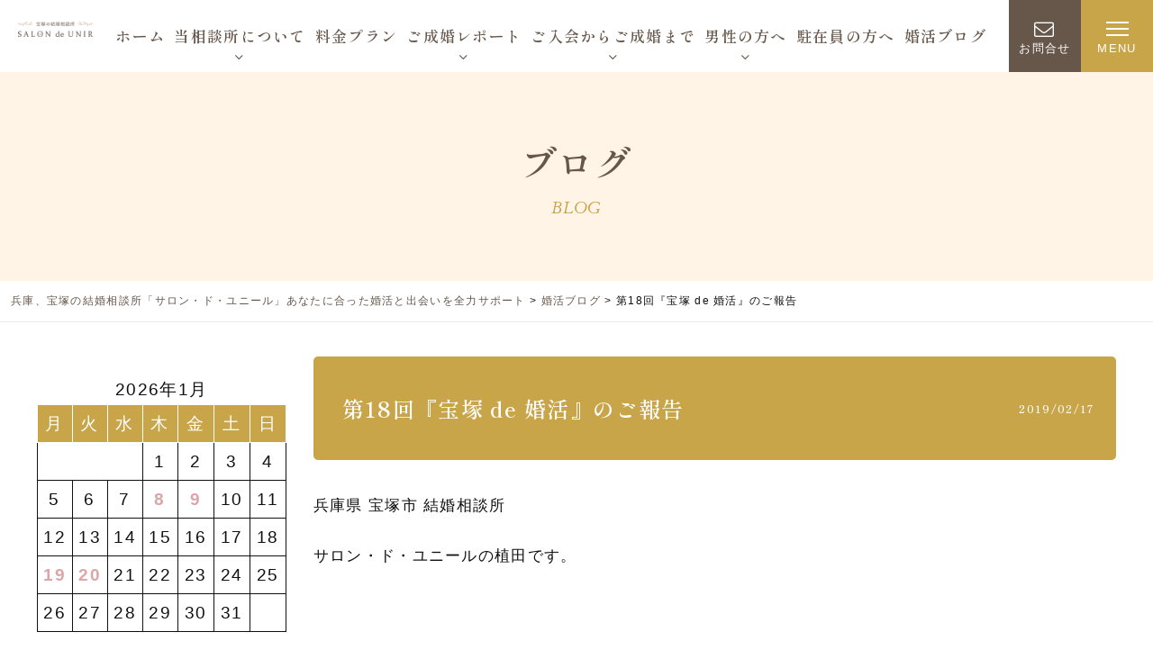

--- FILE ---
content_type: text/html; charset=UTF-8
request_url: https://www.salondeunir.com/blog/2407/
body_size: 13490
content:
<!DOCTYPE html>
<html lang="ja">

<head>
    <!-- Google Tag Manager -->
<script>(function(w,d,s,l,i){w[l]=w[l]||[];w[l].push({'gtm.start':
new Date().getTime(),event:'gtm.js'});var f=d.getElementsByTagName(s)[0],
j=d.createElement(s),dl=l!='dataLayer'?'&l='+l:'';j.async=true;j.src=
'https://www.googletagmanager.com/gtm.js?id='+i+dl;f.parentNode.insertBefore(j,f);
})(window,document,'script','dataLayer','GTM-TVF229QN');</script>
<!-- End Google Tag Manager -->

    <meta charset="UTF-8" />
    <meta name="viewport" content="width=device-width, initial-scale=1">

    <meta name='robots' content='max-image-preview:large' />
<link rel="alternate" type="application/rss+xml" title="兵庫、宝塚の結婚相談所「サロン・ド・ユニール」あなたに合った婚活と出会いを全力サポート &raquo; フィード" href="https://www.salondeunir.com/feed/" />
<link rel="alternate" type="application/rss+xml" title="兵庫、宝塚の結婚相談所「サロン・ド・ユニール」あなたに合った婚活と出会いを全力サポート &raquo; コメントフィード" href="https://www.salondeunir.com/comments/feed/" />
<link rel="alternate" type="application/rss+xml" title="兵庫、宝塚の結婚相談所「サロン・ド・ユニール」あなたに合った婚活と出会いを全力サポート &raquo; 第18回『宝塚 de 婚活』のご報告 のコメントのフィード" href="https://www.salondeunir.com/blog/2407/feed/" />
<link rel="alternate" title="oEmbed (JSON)" type="application/json+oembed" href="https://www.salondeunir.com/wp-json/oembed/1.0/embed?url=https%3A%2F%2Fwww.salondeunir.com%2Fblog%2F2407%2F" />
<link rel="alternate" title="oEmbed (XML)" type="text/xml+oembed" href="https://www.salondeunir.com/wp-json/oembed/1.0/embed?url=https%3A%2F%2Fwww.salondeunir.com%2Fblog%2F2407%2F&#038;format=xml" />

<!-- SEO SIMPLE PACK 3.2.1 -->
<title>第18回『宝塚 de 婚活』のご報告 | 兵庫、宝塚の結婚相談所「サロン・ド・ユニール」あなたに合った婚活と出会いを全力サポート</title>
<meta name="description" content="兵庫県 宝塚市 結婚相談所 サロン・ド・ユニールの植田です。 &nbsp; ２月１６日 (土)は 第１８回『宝塚 de 婚活』でした。 &nbsp; 今回は、男性９人 vs 女性８人 若い２０代の方も多いパーティーでした。 男性がおひとり多">
<meta name="keywords" content="宝塚,結婚相談所,婚活,成婚,仲人">
<link rel="canonical" href="https://www.salondeunir.com/blog/2407/">
<meta property="og:locale" content="ja_JP">
<meta property="og:type" content="article">
<meta property="og:image" content="https://www.salondeunir.com/wp-content/uploads/2019/02/20190217_180259.jpg">
<meta property="og:title" content="第18回『宝塚 de 婚活』のご報告 | 兵庫、宝塚の結婚相談所「サロン・ド・ユニール」あなたに合った婚活と出会いを全力サポート">
<meta property="og:description" content="兵庫県 宝塚市 結婚相談所 サロン・ド・ユニールの植田です。 &nbsp; ２月１６日 (土)は 第１８回『宝塚 de 婚活』でした。 &nbsp; 今回は、男性９人 vs 女性８人 若い２０代の方も多いパーティーでした。 男性がおひとり多">
<meta property="og:url" content="https://www.salondeunir.com/blog/2407/">
<meta property="og:site_name" content="兵庫、宝塚の結婚相談所「サロン・ド・ユニール」あなたに合った婚活と出会いを全力サポート">
<meta name="twitter:card" content="summary_large_image">
<!-- Google Analytics (gtag.js) -->
<script async src="https://www.googletagmanager.com/gtag/js?id=G-4D5V83MCHZ"></script>
<script>
	window.dataLayer = window.dataLayer || [];
	function gtag(){dataLayer.push(arguments);}
	gtag("js", new Date());
	gtag("config", "G-4D5V83MCHZ");
</script>
	<!-- / SEO SIMPLE PACK -->

<style id='wp-img-auto-sizes-contain-inline-css' type='text/css'>
img:is([sizes=auto i],[sizes^="auto," i]){contain-intrinsic-size:3000px 1500px}
/*# sourceURL=wp-img-auto-sizes-contain-inline-css */
</style>
<style id='wp-emoji-styles-inline-css' type='text/css'>

	img.wp-smiley, img.emoji {
		display: inline !important;
		border: none !important;
		box-shadow: none !important;
		height: 1em !important;
		width: 1em !important;
		margin: 0 0.07em !important;
		vertical-align: -0.1em !important;
		background: none !important;
		padding: 0 !important;
	}
/*# sourceURL=wp-emoji-styles-inline-css */
</style>
<style id='wp-block-library-inline-css' type='text/css'>
:root{--wp-block-synced-color:#7a00df;--wp-block-synced-color--rgb:122,0,223;--wp-bound-block-color:var(--wp-block-synced-color);--wp-editor-canvas-background:#ddd;--wp-admin-theme-color:#007cba;--wp-admin-theme-color--rgb:0,124,186;--wp-admin-theme-color-darker-10:#006ba1;--wp-admin-theme-color-darker-10--rgb:0,107,160.5;--wp-admin-theme-color-darker-20:#005a87;--wp-admin-theme-color-darker-20--rgb:0,90,135;--wp-admin-border-width-focus:2px}@media (min-resolution:192dpi){:root{--wp-admin-border-width-focus:1.5px}}.wp-element-button{cursor:pointer}:root .has-very-light-gray-background-color{background-color:#eee}:root .has-very-dark-gray-background-color{background-color:#313131}:root .has-very-light-gray-color{color:#eee}:root .has-very-dark-gray-color{color:#313131}:root .has-vivid-green-cyan-to-vivid-cyan-blue-gradient-background{background:linear-gradient(135deg,#00d084,#0693e3)}:root .has-purple-crush-gradient-background{background:linear-gradient(135deg,#34e2e4,#4721fb 50%,#ab1dfe)}:root .has-hazy-dawn-gradient-background{background:linear-gradient(135deg,#faaca8,#dad0ec)}:root .has-subdued-olive-gradient-background{background:linear-gradient(135deg,#fafae1,#67a671)}:root .has-atomic-cream-gradient-background{background:linear-gradient(135deg,#fdd79a,#004a59)}:root .has-nightshade-gradient-background{background:linear-gradient(135deg,#330968,#31cdcf)}:root .has-midnight-gradient-background{background:linear-gradient(135deg,#020381,#2874fc)}:root{--wp--preset--font-size--normal:16px;--wp--preset--font-size--huge:42px}.has-regular-font-size{font-size:1em}.has-larger-font-size{font-size:2.625em}.has-normal-font-size{font-size:var(--wp--preset--font-size--normal)}.has-huge-font-size{font-size:var(--wp--preset--font-size--huge)}.has-text-align-center{text-align:center}.has-text-align-left{text-align:left}.has-text-align-right{text-align:right}.has-fit-text{white-space:nowrap!important}#end-resizable-editor-section{display:none}.aligncenter{clear:both}.items-justified-left{justify-content:flex-start}.items-justified-center{justify-content:center}.items-justified-right{justify-content:flex-end}.items-justified-space-between{justify-content:space-between}.screen-reader-text{border:0;clip-path:inset(50%);height:1px;margin:-1px;overflow:hidden;padding:0;position:absolute;width:1px;word-wrap:normal!important}.screen-reader-text:focus{background-color:#ddd;clip-path:none;color:#444;display:block;font-size:1em;height:auto;left:5px;line-height:normal;padding:15px 23px 14px;text-decoration:none;top:5px;width:auto;z-index:100000}html :where(.has-border-color){border-style:solid}html :where([style*=border-top-color]){border-top-style:solid}html :where([style*=border-right-color]){border-right-style:solid}html :where([style*=border-bottom-color]){border-bottom-style:solid}html :where([style*=border-left-color]){border-left-style:solid}html :where([style*=border-width]){border-style:solid}html :where([style*=border-top-width]){border-top-style:solid}html :where([style*=border-right-width]){border-right-style:solid}html :where([style*=border-bottom-width]){border-bottom-style:solid}html :where([style*=border-left-width]){border-left-style:solid}html :where(img[class*=wp-image-]){height:auto;max-width:100%}:where(figure){margin:0 0 1em}html :where(.is-position-sticky){--wp-admin--admin-bar--position-offset:var(--wp-admin--admin-bar--height,0px)}@media screen and (max-width:600px){html :where(.is-position-sticky){--wp-admin--admin-bar--position-offset:0px}}

/*# sourceURL=wp-block-library-inline-css */
</style><style id='wp-block-calendar-inline-css' type='text/css'>
.wp-block-calendar{text-align:center}.wp-block-calendar td,.wp-block-calendar th{border:1px solid;padding:.25em}.wp-block-calendar th{font-weight:400}.wp-block-calendar caption{background-color:inherit}.wp-block-calendar table{border-collapse:collapse;width:100%}.wp-block-calendar table.has-background th{background-color:inherit}.wp-block-calendar table.has-text-color th{color:inherit}.wp-block-calendar :where(table:not(.has-text-color)){color:#40464d}.wp-block-calendar :where(table:not(.has-text-color)) td,.wp-block-calendar :where(table:not(.has-text-color)) th{border-color:#ddd}:where(.wp-block-calendar table:not(.has-background) th){background:#ddd}
/*# sourceURL=https://www.salondeunir.com/wp-includes/blocks/calendar/style.min.css */
</style>
<style id='global-styles-inline-css' type='text/css'>
:root{--wp--preset--aspect-ratio--square: 1;--wp--preset--aspect-ratio--4-3: 4/3;--wp--preset--aspect-ratio--3-4: 3/4;--wp--preset--aspect-ratio--3-2: 3/2;--wp--preset--aspect-ratio--2-3: 2/3;--wp--preset--aspect-ratio--16-9: 16/9;--wp--preset--aspect-ratio--9-16: 9/16;--wp--preset--color--black: #000000;--wp--preset--color--cyan-bluish-gray: #abb8c3;--wp--preset--color--white: #ffffff;--wp--preset--color--pale-pink: #f78da7;--wp--preset--color--vivid-red: #cf2e2e;--wp--preset--color--luminous-vivid-orange: #ff6900;--wp--preset--color--luminous-vivid-amber: #fcb900;--wp--preset--color--light-green-cyan: #7bdcb5;--wp--preset--color--vivid-green-cyan: #00d084;--wp--preset--color--pale-cyan-blue: #8ed1fc;--wp--preset--color--vivid-cyan-blue: #0693e3;--wp--preset--color--vivid-purple: #9b51e0;--wp--preset--gradient--vivid-cyan-blue-to-vivid-purple: linear-gradient(135deg,rgb(6,147,227) 0%,rgb(155,81,224) 100%);--wp--preset--gradient--light-green-cyan-to-vivid-green-cyan: linear-gradient(135deg,rgb(122,220,180) 0%,rgb(0,208,130) 100%);--wp--preset--gradient--luminous-vivid-amber-to-luminous-vivid-orange: linear-gradient(135deg,rgb(252,185,0) 0%,rgb(255,105,0) 100%);--wp--preset--gradient--luminous-vivid-orange-to-vivid-red: linear-gradient(135deg,rgb(255,105,0) 0%,rgb(207,46,46) 100%);--wp--preset--gradient--very-light-gray-to-cyan-bluish-gray: linear-gradient(135deg,rgb(238,238,238) 0%,rgb(169,184,195) 100%);--wp--preset--gradient--cool-to-warm-spectrum: linear-gradient(135deg,rgb(74,234,220) 0%,rgb(151,120,209) 20%,rgb(207,42,186) 40%,rgb(238,44,130) 60%,rgb(251,105,98) 80%,rgb(254,248,76) 100%);--wp--preset--gradient--blush-light-purple: linear-gradient(135deg,rgb(255,206,236) 0%,rgb(152,150,240) 100%);--wp--preset--gradient--blush-bordeaux: linear-gradient(135deg,rgb(254,205,165) 0%,rgb(254,45,45) 50%,rgb(107,0,62) 100%);--wp--preset--gradient--luminous-dusk: linear-gradient(135deg,rgb(255,203,112) 0%,rgb(199,81,192) 50%,rgb(65,88,208) 100%);--wp--preset--gradient--pale-ocean: linear-gradient(135deg,rgb(255,245,203) 0%,rgb(182,227,212) 50%,rgb(51,167,181) 100%);--wp--preset--gradient--electric-grass: linear-gradient(135deg,rgb(202,248,128) 0%,rgb(113,206,126) 100%);--wp--preset--gradient--midnight: linear-gradient(135deg,rgb(2,3,129) 0%,rgb(40,116,252) 100%);--wp--preset--font-size--small: 13px;--wp--preset--font-size--medium: 20px;--wp--preset--font-size--large: 36px;--wp--preset--font-size--x-large: 42px;--wp--preset--spacing--20: 0.44rem;--wp--preset--spacing--30: 0.67rem;--wp--preset--spacing--40: 1rem;--wp--preset--spacing--50: 1.5rem;--wp--preset--spacing--60: 2.25rem;--wp--preset--spacing--70: 3.38rem;--wp--preset--spacing--80: 5.06rem;--wp--preset--shadow--natural: 6px 6px 9px rgba(0, 0, 0, 0.2);--wp--preset--shadow--deep: 12px 12px 50px rgba(0, 0, 0, 0.4);--wp--preset--shadow--sharp: 6px 6px 0px rgba(0, 0, 0, 0.2);--wp--preset--shadow--outlined: 6px 6px 0px -3px rgb(255, 255, 255), 6px 6px rgb(0, 0, 0);--wp--preset--shadow--crisp: 6px 6px 0px rgb(0, 0, 0);}:where(.is-layout-flex){gap: 0.5em;}:where(.is-layout-grid){gap: 0.5em;}body .is-layout-flex{display: flex;}.is-layout-flex{flex-wrap: wrap;align-items: center;}.is-layout-flex > :is(*, div){margin: 0;}body .is-layout-grid{display: grid;}.is-layout-grid > :is(*, div){margin: 0;}:where(.wp-block-columns.is-layout-flex){gap: 2em;}:where(.wp-block-columns.is-layout-grid){gap: 2em;}:where(.wp-block-post-template.is-layout-flex){gap: 1.25em;}:where(.wp-block-post-template.is-layout-grid){gap: 1.25em;}.has-black-color{color: var(--wp--preset--color--black) !important;}.has-cyan-bluish-gray-color{color: var(--wp--preset--color--cyan-bluish-gray) !important;}.has-white-color{color: var(--wp--preset--color--white) !important;}.has-pale-pink-color{color: var(--wp--preset--color--pale-pink) !important;}.has-vivid-red-color{color: var(--wp--preset--color--vivid-red) !important;}.has-luminous-vivid-orange-color{color: var(--wp--preset--color--luminous-vivid-orange) !important;}.has-luminous-vivid-amber-color{color: var(--wp--preset--color--luminous-vivid-amber) !important;}.has-light-green-cyan-color{color: var(--wp--preset--color--light-green-cyan) !important;}.has-vivid-green-cyan-color{color: var(--wp--preset--color--vivid-green-cyan) !important;}.has-pale-cyan-blue-color{color: var(--wp--preset--color--pale-cyan-blue) !important;}.has-vivid-cyan-blue-color{color: var(--wp--preset--color--vivid-cyan-blue) !important;}.has-vivid-purple-color{color: var(--wp--preset--color--vivid-purple) !important;}.has-black-background-color{background-color: var(--wp--preset--color--black) !important;}.has-cyan-bluish-gray-background-color{background-color: var(--wp--preset--color--cyan-bluish-gray) !important;}.has-white-background-color{background-color: var(--wp--preset--color--white) !important;}.has-pale-pink-background-color{background-color: var(--wp--preset--color--pale-pink) !important;}.has-vivid-red-background-color{background-color: var(--wp--preset--color--vivid-red) !important;}.has-luminous-vivid-orange-background-color{background-color: var(--wp--preset--color--luminous-vivid-orange) !important;}.has-luminous-vivid-amber-background-color{background-color: var(--wp--preset--color--luminous-vivid-amber) !important;}.has-light-green-cyan-background-color{background-color: var(--wp--preset--color--light-green-cyan) !important;}.has-vivid-green-cyan-background-color{background-color: var(--wp--preset--color--vivid-green-cyan) !important;}.has-pale-cyan-blue-background-color{background-color: var(--wp--preset--color--pale-cyan-blue) !important;}.has-vivid-cyan-blue-background-color{background-color: var(--wp--preset--color--vivid-cyan-blue) !important;}.has-vivid-purple-background-color{background-color: var(--wp--preset--color--vivid-purple) !important;}.has-black-border-color{border-color: var(--wp--preset--color--black) !important;}.has-cyan-bluish-gray-border-color{border-color: var(--wp--preset--color--cyan-bluish-gray) !important;}.has-white-border-color{border-color: var(--wp--preset--color--white) !important;}.has-pale-pink-border-color{border-color: var(--wp--preset--color--pale-pink) !important;}.has-vivid-red-border-color{border-color: var(--wp--preset--color--vivid-red) !important;}.has-luminous-vivid-orange-border-color{border-color: var(--wp--preset--color--luminous-vivid-orange) !important;}.has-luminous-vivid-amber-border-color{border-color: var(--wp--preset--color--luminous-vivid-amber) !important;}.has-light-green-cyan-border-color{border-color: var(--wp--preset--color--light-green-cyan) !important;}.has-vivid-green-cyan-border-color{border-color: var(--wp--preset--color--vivid-green-cyan) !important;}.has-pale-cyan-blue-border-color{border-color: var(--wp--preset--color--pale-cyan-blue) !important;}.has-vivid-cyan-blue-border-color{border-color: var(--wp--preset--color--vivid-cyan-blue) !important;}.has-vivid-purple-border-color{border-color: var(--wp--preset--color--vivid-purple) !important;}.has-vivid-cyan-blue-to-vivid-purple-gradient-background{background: var(--wp--preset--gradient--vivid-cyan-blue-to-vivid-purple) !important;}.has-light-green-cyan-to-vivid-green-cyan-gradient-background{background: var(--wp--preset--gradient--light-green-cyan-to-vivid-green-cyan) !important;}.has-luminous-vivid-amber-to-luminous-vivid-orange-gradient-background{background: var(--wp--preset--gradient--luminous-vivid-amber-to-luminous-vivid-orange) !important;}.has-luminous-vivid-orange-to-vivid-red-gradient-background{background: var(--wp--preset--gradient--luminous-vivid-orange-to-vivid-red) !important;}.has-very-light-gray-to-cyan-bluish-gray-gradient-background{background: var(--wp--preset--gradient--very-light-gray-to-cyan-bluish-gray) !important;}.has-cool-to-warm-spectrum-gradient-background{background: var(--wp--preset--gradient--cool-to-warm-spectrum) !important;}.has-blush-light-purple-gradient-background{background: var(--wp--preset--gradient--blush-light-purple) !important;}.has-blush-bordeaux-gradient-background{background: var(--wp--preset--gradient--blush-bordeaux) !important;}.has-luminous-dusk-gradient-background{background: var(--wp--preset--gradient--luminous-dusk) !important;}.has-pale-ocean-gradient-background{background: var(--wp--preset--gradient--pale-ocean) !important;}.has-electric-grass-gradient-background{background: var(--wp--preset--gradient--electric-grass) !important;}.has-midnight-gradient-background{background: var(--wp--preset--gradient--midnight) !important;}.has-small-font-size{font-size: var(--wp--preset--font-size--small) !important;}.has-medium-font-size{font-size: var(--wp--preset--font-size--medium) !important;}.has-large-font-size{font-size: var(--wp--preset--font-size--large) !important;}.has-x-large-font-size{font-size: var(--wp--preset--font-size--x-large) !important;}
/*# sourceURL=global-styles-inline-css */
</style>

<style id='classic-theme-styles-inline-css' type='text/css'>
/*! This file is auto-generated */
.wp-block-button__link{color:#fff;background-color:#32373c;border-radius:9999px;box-shadow:none;text-decoration:none;padding:calc(.667em + 2px) calc(1.333em + 2px);font-size:1.125em}.wp-block-file__button{background:#32373c;color:#fff;text-decoration:none}
/*# sourceURL=/wp-includes/css/classic-themes.min.css */
</style>
<link rel='stylesheet' id='fancybox-css' href='https://www.salondeunir.com/wp-content/plugins/easy-fancybox/fancybox/1.5.4/jquery.fancybox.min.css?ver=6.9' type='text/css' media='screen' />
<script type="text/javascript" src="https://www.salondeunir.com/wp-includes/js/jquery/jquery.min.js?ver=3.7.1" id="jquery-core-js"></script>
<script type="text/javascript" src="https://www.salondeunir.com/wp-includes/js/jquery/jquery-migrate.min.js?ver=3.4.1" id="jquery-migrate-js"></script>
<link rel="https://api.w.org/" href="https://www.salondeunir.com/wp-json/" /><link rel="alternate" title="JSON" type="application/json" href="https://www.salondeunir.com/wp-json/wp/v2/posts/2407" /><link rel="EditURI" type="application/rsd+xml" title="RSD" href="https://www.salondeunir.com/xmlrpc.php?rsd" />
<meta name="generator" content="WordPress 6.9" />
<link rel='shortlink' href='https://www.salondeunir.com/?p=2407' />
<link rel="apple-touch-icon" sizes="180x180" href="/wp-content/uploads/fbrfg/apple-touch-icon.png">
<link rel="icon" type="image/png" sizes="32x32" href="/wp-content/uploads/fbrfg/favicon-32x32.png">
<link rel="icon" type="image/png" sizes="16x16" href="/wp-content/uploads/fbrfg/favicon-16x16.png">
<link rel="manifest" href="/wp-content/uploads/fbrfg/site.webmanifest">
<link rel="mask-icon" href="/wp-content/uploads/fbrfg/safari-pinned-tab.svg" color="#5bbad5">
<link rel="shortcut icon" href="/wp-content/uploads/fbrfg/favicon.ico">
<meta name="msapplication-TileColor" content="#da532c">
<meta name="msapplication-config" content="/wp-content/uploads/fbrfg/browserconfig.xml">
<meta name="theme-color" content="#ffffff">    <link rel="stylesheet" href="https://www.salondeunir.com/wp-content/themes/blank/style.css?1710747957">
    <link rel="stylesheet" href="https://www.salondeunir.com/wp-content/themes/blank/css/style.css? 202601231955">
    <link rel="stylesheet" href="https://www.salondeunir.com/wp-content/themes/blank/css/extra.css? 202601231955">
<link rel='stylesheet' id='toc-screen-css' href='https://www.salondeunir.com/wp-content/plugins/table-of-contents-plus/screen.min.css?ver=2309' type='text/css' media='all' />
<style id='toc-screen-inline-css' type='text/css'>
div#toc_container {background: #fff4e5;border: 1px solid #ffffff;width: 100%;}div#toc_container p.toc_title {color: #67574b;}div#toc_container p.toc_title a,div#toc_container ul.toc_list a {color: #67574b;}div#toc_container p.toc_title a:hover,div#toc_container ul.toc_list a:hover {color: #67574b;}div#toc_container p.toc_title a:hover,div#toc_container ul.toc_list a:hover {color: #67574b;}div#toc_container p.toc_title a:visited,div#toc_container ul.toc_list a:visited {color: #67574b;}
/*# sourceURL=toc-screen-inline-css */
</style>
</head>

<body class="wp-singular post-template-default single single-post postid-2407 single-format-standard wp-theme-blank">
    <!-- Google Tag Manager (noscript) -->
<noscript><iframe src="https://www.googletagmanager.com/ns.html?id=GTM-TVF229QN"
height="0" width="0" style="display:none;visibility:hidden"></iframe></noscript>
<!-- End Google Tag Manager (noscript) -->

    <div id="wrapper" class="hfeed">
        <header id="header">
            <div id="header-inner" class="d-flex justify-content-between align-items-center">
                <div id="header-logo">
                    <a href="https://www.salondeunir.com">
                        <img loading="lazy" src="https://www.salondeunir.com/wp-content/themes/blank/images/default/header-logo.png" srcset="https://www.salondeunir.com/wp-content/themes/blank/images/default/header-logo.png 1x,https://www.salondeunir.com/wp-content/themes/blank/images/default/header-logo@2x.png 2x" alt="兵庫、宝塚の結婚相談所「サロン・ド・ユニール」あなたに合った婚活と出会いを全力サポート"></a>
                </div>
                <nav id="gnav" class="flex-grow-1">
                    <ul class="d-none d-xl-flex justify-content-between align-items-center">
                        <li><a href="https://www.salondeunir.com/">ホーム</a></li>
                            <li class="parent"><a href="https://www.salondeunir.com/about/">当相談所について</a>
                                <ul class="sub-menu">
                                    <li><a href="https://www.salondeunir.com/about/profile">代表 ごあいさつ・プロフィール</a></li>
                                    <li><a href="https://www.salondeunir.com/about/access">サロン概要</a></li>
                                    <li><a href="https://www.salondeunir.com/about/">選ばれる理由</a></li>
                                    <li><a href="https://www.salondeunir.com/about/awards">表彰・受賞歴</a></li>
                                </ul>
                            </li>
                            <li><a href="https://www.salondeunir.com/course/">料金プラン</a></li>
                            <li class="parent"><a href="javascript:void(0)">ご成婚レポート</a>
                                <ul class="sub-menu">
                                    <li><a href="https://www.salondeunir.com/voice">ご成婚者の声</a></li>
                                    <li><a href="https://www.salondeunir.com/category/report/">成婚実績(ブログ)</a></li>
                                </ul>
                            </li>
                            <li class="parent"><a href="https://www.salondeunir.com/flow/">ご入会からご成婚まで</a>
                                <ul class="sub-menu">
                                    <li><a href="https://www.salondeunir.com/flow/">ご入会からご成婚まで</a></li>
                                     <li><a href="https://www.salondeunir.com/faq/">よくある質問</a></li>
                                </ul>
                            </li>
                            <li class="parent"><a href="https://www.salondeunir.com/formen/">男性の方へ</a>
                                <ul class="sub-menu">
                                     <li><a href="https://www.salondeunir.com/formen/">男性の方へ</a></li>
                                     <li><a href="https://www.salondeunir.com/formen/#voice">男性成婚者からの声</a></li>
                                </ul>
                            </li>
                            <li><a href="https://www.salondeunir.com/expatriate">駐在員の方へ</a></li>
                            <li><a href="https://www.salondeunir.com/category/blog/">婚活ブログ</a></li>
                    </ul>
                </nav>
                <div id="header-cta" class="d-flex align-items-center">
                    <div class="d-xl-none d-flex justify-content-end align-items-center">
                        <a href="tel:0797755594" class="header-cta-btn cta-tel">電話する</a>
                    </div>
                    <div class="d-flex justify-content-end align-items-center">
                        <a href="https://www.salondeunir.com/inquiry/" class="header-cta-btn cta-01">お問合せ</a>
                    </div>
                </div>
                <div id="gnav-trigger" class="d-inline"><a id="panel-btn"><span id="panel-btn-icon" class=""></span><span id="panel-btn-text"></span></a></div>
            </div>
        </header>
        <nav id="drawer-bg">
            <div id="drawer-menu">
                <ul class="">
                    <li><a href="https://www.salondeunir.com/">ホーム</a></li>
                        <li class="parent"><a href="https://www.salondeunir.com/about/">当相談所について</a>
                                <ul class="sub-menu">
                                    <li><a href="https://www.salondeunir.com/about/profile">代表 ごあいさつ・プロフィール</a></li>
                                    <li><a href="https://www.salondeunir.com/about/access">サロン概要</a></li>
                                    <li><a href="https://www.salondeunir.com/about/">選ばれる理由</a></li>
                                    <li><a href="https://www.salondeunir.com/about/awards">表彰・受賞歴</a></li>
                                </ul>
                            </li>

                        <li><a href="https://www.salondeunir.com/course/">料金プラン</a></li>
                        <li class="parent"><a href="javascript:void(0)">ご成婚レポート</a>
                            <ul class="sub-menu">
                                <li><a href="https://www.salondeunir.com/voice">ご成婚者の声</a></li>
                                <li><a href="https://www.salondeunir.com/category/report/">成婚実績(ブログ)</a></li>
                            </ul>
                        </li>
                        <li class="parent"><a href="https://www.salondeunir.com/flow/">ご入会からご成婚まで</a>
                            <ul class="sub-menu">
                                <li><a href="https://www.salondeunir.com/flow/">ご入会からご成婚まで</a></li>
                                 <li><a href="https://www.salondeunir.com/faq/">よくある質問</a></li>
                            </ul>
                        </li>
                         <li class="parent"><a href="https://www.salondeunir.com/formen/">男性の方へ</a>
                            <ul class="sub-menu">
                                 <li><a href="https://www.salondeunir.com/formen/">男性の方へ</a></li>
                                 <li><a href="https://www.salondeunir.com/formen/#voice">男性成婚者からの声</a></li>
                            </ul>
                        </li>
                        <li><a href="https://www.salondeunir.com/expatriate">海外駐在員の男性の方へ</a></li>
                        <li><a href="https://www.salondeunir.com/lgbt">LGBTパートナーをお探しの方</a></li>
                        <li><a href="https://www.salondeunir.com/category/blog/">婚活ブログ</a></li>
                </ul>
            </div>
        </nav>
        

<header class="page-header">
    <h1 class="main-page-tit animate">
        ブログ<span class="d-block sub">BLOG</span>
    </h1>
</header>

<div class="breadcrumbs" typeof="BreadcrumbList" vocab="https://schema.org/">
    <!-- Breadcrumb NavXT 7.3.0 -->
<span property="itemListElement" typeof="ListItem"><a property="item" typeof="WebPage" title="兵庫、宝塚の結婚相談所「サロン・ド・ユニール」あなたに合った婚活と出会いを全力サポートへ移動する" href="https://www.salondeunir.com" class="home" ><span property="name">兵庫、宝塚の結婚相談所「サロン・ド・ユニール」あなたに合った婚活と出会いを全力サポート</span></a><meta property="position" content="1"></span> &gt; <span property="itemListElement" typeof="ListItem"><a property="item" typeof="WebPage" title="Go to the 婚活ブログ カテゴリー archives." href="https://www.salondeunir.com/category/blog/" class="taxonomy category" ><span property="name">婚活ブログ</span></a><meta property="position" content="2"></span> &gt; <span property="itemListElement" typeof="ListItem"><span property="name" class="post post-post current-item">第18回『宝塚 de 婚活』のご報告</span><meta property="url" content="https://www.salondeunir.com/blog/2407/"><meta property="position" content="3"></span></div>


<div class="d-block d-md-none">
        		<ul class="main-info-tab">
        			  	<li class="cat-item cat-item-2"><a href="https://www.salondeunir.com/category/blog/">婚活ブログ</a>
</li>
	<li class="cat-item cat-item-4"><a href="https://www.salondeunir.com/category/report/">成婚退会</a>
</li>
	<li class="cat-item cat-item-5"><a href="https://www.salondeunir.com/category/mensfashion/">男性ファッションレポート</a>
</li>
        		</ul>
        	</div>


<div id="content" class="post">
    <div class="inner row d-flex flex-row-reverse">
        <div class="col-md-9">

            <main>
                
																		                <article class="entry entry-content">
																		                    <h2 class="blog-title d-flex justify-content-between align-items-center flex-wrap"><span class="ttl">第18回『宝塚 de 婚活』のご報告</span><span class="post-date">2019/02/17</span></h2>

																		                    <div class="entry-content">
																		                        <p>兵庫県 宝塚市 結婚相談所</p>
<p>サロン・ド・ユニールの植田です。</p>
<p>&nbsp;</p>
<p>２月１６日 (土)は</p>
<p>第１８回『宝塚 de 婚活』でした。</p>
<p>&nbsp;</p>
<p><img fetchpriority="high" decoding="async" class="alignnone wp-image-2418" src="https://www.salondeunir.com/wp-content/uploads/2019/02/20190217_180259-225x300.jpg" alt="20190217_180259" width="346" height="461" srcset="https://www.salondeunir.com/wp-content/uploads/2019/02/20190217_180259-225x300.jpg 225w, https://www.salondeunir.com/wp-content/uploads/2019/02/20190217_180259-768x1024.jpg 768w, https://www.salondeunir.com/wp-content/uploads/2019/02/20190217_180259-1152x1536.jpg 1152w, https://www.salondeunir.com/wp-content/uploads/2019/02/20190217_180259-1536x2048.jpg 1536w, https://www.salondeunir.com/wp-content/uploads/2019/02/20190217_180259.jpg 1920w" sizes="(max-width: 346px) 100vw, 346px" /></p>
<p>今回は、男性９人 vs 女性８人</p>
<p>若い２０代の方も多いパーティーでした。</p>
<p>男性がおひとり多かったので、</p>
<p>１vs１のトークタイムでは、</p>
<p>休憩タイムになりますので、</p>
<p>私がカウンセリングさせて頂きました☺</p>
<p><img decoding="async" class="alignnone size-medium wp-image-2420" src="https://www.salondeunir.com/wp-content/uploads/2019/02/20190219_044702-294x300.jpg" alt="20190219_044702" width="294" height="300" srcset="https://www.salondeunir.com/wp-content/uploads/2019/02/20190219_044702-294x300.jpg 294w, https://www.salondeunir.com/wp-content/uploads/2019/02/20190219_044702-768x783.jpg 768w, https://www.salondeunir.com/wp-content/uploads/2019/02/20190219_044702.jpg 928w" sizes="(max-width: 294px) 100vw, 294px" /></p>
<p>皆さん紳士的で</p>
<p>優しい方ばかりでした。</p>
<p>&nbsp;</p>
<p>&nbsp;</p>
<p>今回もお話したいカードを</p>
<p>たくさん出ました。</p>
<p>今回のマッチングは、</p>
<p>人気が集中したこともあり、</p>
<p>少~し少なめの２組でした❤❤</p>
<p>&nbsp;</p>
<p>&nbsp;</p>
<p>マッチングをされた方、</p>
<p>おめでとうございます💕💕</p>
<p>ご参加頂いた皆さま</p>
<p>ありがとうございました🙇</p>
<p><img decoding="async" class="alignnone size-medium wp-image-2421" src="https://www.salondeunir.com/wp-content/uploads/2019/02/1550392020078-300x169.jpg" alt="1550392020078" width="300" height="169" srcset="https://www.salondeunir.com/wp-content/uploads/2019/02/1550392020078-300x169.jpg 300w, https://www.salondeunir.com/wp-content/uploads/2019/02/1550392020078-1024x576.jpg 1024w, https://www.salondeunir.com/wp-content/uploads/2019/02/1550392020078-768x432.jpg 768w, https://www.salondeunir.com/wp-content/uploads/2019/02/1550392020078-1536x864.jpg 1536w, https://www.salondeunir.com/wp-content/uploads/2019/02/1550392020078.jpg 1706w" sizes="(max-width: 300px) 100vw, 300px" /></p>
<p>お手伝い頂いた</p>
<p>スタッフの皆さま</p>
<p>本当にありがとうございます。</p>
<p>次回の『宝塚 de 婚活』は</p>
<p>６月の予定です。</p>
<p>&nbsp;</p>
<p>皆さまお楽しみに❤</p>
<p>&nbsp;</p>
<p>兵庫県 宝塚市 の結婚相談所</p>
<p>サロン・ド・ユニール</p>
<p><a href="https://l.facebook.com/l.php?u=http%3A%2F%2Fwww.salondeunir.com%2F&amp;h=AT05ZzZ_13lKVWkykX7xvy6C17NW8HfdEX2jy5XJKevNcqmhT-Ej2ZM0VnHIMdLA0o3KhcQN_f2RiQW5_AiXwC6sypFeBZUZgBIAPlw1KDduGBPZnXn7sEi9_6hlUVAdgUXtjl1oQNhK2Tt-j-zBT27AgSkHPsNUjrR4bgKwuQ">https://www.salondeunir.com/</a><br />
サロン・ド・ユニールへのお問い合わせ先<br />
<a href="https://l.facebook.com/l.php?u=http%3A%2F%2Fwww.salondeunir.com%2Fcontact%2F&amp;h=AT3udYcH9oy5K0Z773kjzS9nYAoYqyuQkB5gNNSVERKVEbqHCv0vh2kM6dBYlaqTjGVVAIVRPrhKjmoCZdnhko7mc3Etdk5wqypcO4fdycAdzJG8MpjpcqXMlSKBaCn5ZV67SntmGL4K16Oj23_JYkYGVaAibKvbPcDzsMJRTA">https://www.salondeunir.com/contact/</a></p>
																		                        																		                        <ul class="post-nav d-flex justify-content-between" style="margin:5vmax 0;">
																		                            <li class="col-6">
																		                        &laquo; <a href="https://www.salondeunir.com/blog/2390/" rel="prev">仲人のプロフィール交換会＋仲人さんとの成婚お祝い会</a>																		                            </li>
																		                            <li class="col-6 text-right">
																		                        <a href="https://www.salondeunir.com/report/2413/" rel="next">成婚退会 &#038; お祝いのお食事会</a> &raquo;																		                        </li>
																		                        </ul>
																		                        
									                    </div>
									                </article>
									                
                <div class="pagination">
    </div>
            </main><!-- #main -->
        </div>

        <div class="col-md-3">
            <aside id="sidebar" class="text-left">

      <ul class="sidebar-calender">
    <li id="block-7" class="widget widget_block widget_calendar"><div class="wp-block-calendar"><table id="wp-calendar" class="wp-calendar-table">
	<caption>2026年1月</caption>
	<thead>
	<tr>
		<th scope="col" aria-label="月曜日">月</th>
		<th scope="col" aria-label="火曜日">火</th>
		<th scope="col" aria-label="水曜日">水</th>
		<th scope="col" aria-label="木曜日">木</th>
		<th scope="col" aria-label="金曜日">金</th>
		<th scope="col" aria-label="土曜日">土</th>
		<th scope="col" aria-label="日曜日">日</th>
	</tr>
	</thead>
	<tbody>
	<tr>
		<td colspan="3" class="pad">&nbsp;</td><td>1</td><td>2</td><td>3</td><td>4</td>
	</tr>
	<tr>
		<td>5</td><td>6</td><td>7</td><td><a href="https://www.salondeunir.com/date/2026/01/08/" aria-label="2026年1月8日 に投稿を公開">8</a></td><td><a href="https://www.salondeunir.com/date/2026/01/09/" aria-label="2026年1月9日 に投稿を公開">9</a></td><td>10</td><td>11</td>
	</tr>
	<tr>
		<td>12</td><td>13</td><td>14</td><td>15</td><td>16</td><td>17</td><td>18</td>
	</tr>
	<tr>
		<td><a href="https://www.salondeunir.com/date/2026/01/19/" aria-label="2026年1月19日 に投稿を公開">19</a></td><td><a href="https://www.salondeunir.com/date/2026/01/20/" aria-label="2026年1月20日 に投稿を公開">20</a></td><td>21</td><td>22</td><td>23</td><td id="today">24</td><td>25</td>
	</tr>
	<tr>
		<td>26</td><td>27</td><td>28</td><td>29</td><td>30</td><td>31</td>
		<td class="pad" colspan="1">&nbsp;</td>
	</tr>
	</tbody>
	</table><nav aria-label="前と次の月" class="wp-calendar-nav">
		<span class="wp-calendar-nav-prev"><a href="https://www.salondeunir.com/date/2025/12/">&laquo; 12月</a></span>
		<span class="pad">&nbsp;</span>
		<span class="wp-calendar-nav-next">&nbsp;</span>
	</nav></div></li>
  </ul>

    <nav class="side-nav">
    <h2 class="side-nav-title"><i class="fas fa-list-ul"></i> 最新の記事</h2>
    <div class="side-nav-inner">
        <ul class="side-nav-list">
            
                            	                    <li>
	                        <a href="https://www.salondeunir.com/blog/8000/">
	                            BIUの新年会＠グランヴィア大阪の孔雀の間	                        </a>
	                    </li>
	                	                    <li>
	                        <a href="https://www.salondeunir.com/mensfashion/7979/">
	                            上品コートは「フォルム」の時代・大人感のあるコートの選び方	                        </a>
	                    </li>
	                	                    <li>
	                        <a href="https://www.salondeunir.com/blog/7960/">
	                            2025年下期も、 IBJ AWARD®︎Premium …	                        </a>
	                    </li>
	                	                    <li>
	                        <a href="https://www.salondeunir.com/mensfashion/7940/">
	                            「コート・ジャケット・セーター」のバランス＆都会的冬カジュ…	                        </a>
	                    </li>
	                	                    <li>
	                        <a href="https://www.salondeunir.com/mensfashion/7918/">
	                            調和するコートと靴＆春を感じさせるモテ色ニット	                        </a>
	                    </li>
	                                                    </ul>
    </div>
</nav>
    <nav class="side-nav">
        <h2 class="side-nav-title"><i class="far fa-calendar-alt"></i> カテゴリー</h2>
        <div class="side-nav-inner">
            <ul class="side-nav-list">
                	<li class="cat-item cat-item-2"><a href="https://www.salondeunir.com/category/blog/">婚活ブログ</a>
</li>
	<li class="cat-item cat-item-4"><a href="https://www.salondeunir.com/category/report/">成婚退会</a>
</li>
	<li class="cat-item cat-item-5"><a href="https://www.salondeunir.com/category/mensfashion/">男性ファッションレポート</a>
</li>
	<li class="cat-item cat-item-3"><a href="https://www.salondeunir.com/category/spot/">おすすめのデートスポット</a>
</li>
            </ul>
        </div>
    <nav class="side-nav">
        <h2 class="side-nav-title"><i class="far fa-calendar-alt"></i> 月別アーカイブ</h2>
        <div class="side-nav-inner">
            <ul class="side-nav-list">
                	<li><a href='https://www.salondeunir.com/date/2026/01/'>2026年1月</a></li>
	<li><a href='https://www.salondeunir.com/date/2025/12/'>2025年12月</a></li>
	<li><a href='https://www.salondeunir.com/date/2025/11/'>2025年11月</a></li>
	<li><a href='https://www.salondeunir.com/date/2025/10/'>2025年10月</a></li>
	<li><a href='https://www.salondeunir.com/date/2025/09/'>2025年9月</a></li>
	<li><a href='https://www.salondeunir.com/date/2025/08/'>2025年8月</a></li>
	<li><a href='https://www.salondeunir.com/date/2025/07/'>2025年7月</a></li>
	<li><a href='https://www.salondeunir.com/date/2025/06/'>2025年6月</a></li>
	<li><a href='https://www.salondeunir.com/date/2025/05/'>2025年5月</a></li>
	<li><a href='https://www.salondeunir.com/date/2025/04/'>2025年4月</a></li>
	<li><a href='https://www.salondeunir.com/date/2025/03/'>2025年3月</a></li>
	<li><a href='https://www.salondeunir.com/date/2025/02/'>2025年2月</a></li>
	<li><a href='https://www.salondeunir.com/date/2025/01/'>2025年1月</a></li>
	<li><a href='https://www.salondeunir.com/date/2024/12/'>2024年12月</a></li>
	<li><a href='https://www.salondeunir.com/date/2024/11/'>2024年11月</a></li>
	<li><a href='https://www.salondeunir.com/date/2024/10/'>2024年10月</a></li>
	<li><a href='https://www.salondeunir.com/date/2024/09/'>2024年9月</a></li>
	<li><a href='https://www.salondeunir.com/date/2024/08/'>2024年8月</a></li>
	<li><a href='https://www.salondeunir.com/date/2024/07/'>2024年7月</a></li>
	<li><a href='https://www.salondeunir.com/date/2024/06/'>2024年6月</a></li>
	<li><a href='https://www.salondeunir.com/date/2024/05/'>2024年5月</a></li>
	<li><a href='https://www.salondeunir.com/date/2024/04/'>2024年4月</a></li>
	<li><a href='https://www.salondeunir.com/date/2024/03/'>2024年3月</a></li>
	<li><a href='https://www.salondeunir.com/date/2024/01/'>2024年1月</a></li>
	<li><a href='https://www.salondeunir.com/date/2023/12/'>2023年12月</a></li>
	<li><a href='https://www.salondeunir.com/date/2023/11/'>2023年11月</a></li>
	<li><a href='https://www.salondeunir.com/date/2023/10/'>2023年10月</a></li>
	<li><a href='https://www.salondeunir.com/date/2023/09/'>2023年9月</a></li>
	<li><a href='https://www.salondeunir.com/date/2023/07/'>2023年7月</a></li>
	<li><a href='https://www.salondeunir.com/date/2023/06/'>2023年6月</a></li>
	<li><a href='https://www.salondeunir.com/date/2023/05/'>2023年5月</a></li>
	<li><a href='https://www.salondeunir.com/date/2023/04/'>2023年4月</a></li>
	<li><a href='https://www.salondeunir.com/date/2023/03/'>2023年3月</a></li>
	<li><a href='https://www.salondeunir.com/date/2023/02/'>2023年2月</a></li>
	<li><a href='https://www.salondeunir.com/date/2023/01/'>2023年1月</a></li>
	<li><a href='https://www.salondeunir.com/date/2022/12/'>2022年12月</a></li>
	<li><a href='https://www.salondeunir.com/date/2022/11/'>2022年11月</a></li>
	<li><a href='https://www.salondeunir.com/date/2022/10/'>2022年10月</a></li>
	<li><a href='https://www.salondeunir.com/date/2022/09/'>2022年9月</a></li>
	<li><a href='https://www.salondeunir.com/date/2022/08/'>2022年8月</a></li>
	<li><a href='https://www.salondeunir.com/date/2022/07/'>2022年7月</a></li>
	<li><a href='https://www.salondeunir.com/date/2022/06/'>2022年6月</a></li>
	<li><a href='https://www.salondeunir.com/date/2022/05/'>2022年5月</a></li>
	<li><a href='https://www.salondeunir.com/date/2022/04/'>2022年4月</a></li>
	<li><a href='https://www.salondeunir.com/date/2022/03/'>2022年3月</a></li>
	<li><a href='https://www.salondeunir.com/date/2022/02/'>2022年2月</a></li>
	<li><a href='https://www.salondeunir.com/date/2022/01/'>2022年1月</a></li>
	<li><a href='https://www.salondeunir.com/date/2021/12/'>2021年12月</a></li>
	<li><a href='https://www.salondeunir.com/date/2021/11/'>2021年11月</a></li>
	<li><a href='https://www.salondeunir.com/date/2021/10/'>2021年10月</a></li>
	<li><a href='https://www.salondeunir.com/date/2021/09/'>2021年9月</a></li>
	<li><a href='https://www.salondeunir.com/date/2021/08/'>2021年8月</a></li>
	<li><a href='https://www.salondeunir.com/date/2021/07/'>2021年7月</a></li>
	<li><a href='https://www.salondeunir.com/date/2021/06/'>2021年6月</a></li>
	<li><a href='https://www.salondeunir.com/date/2021/03/'>2021年3月</a></li>
	<li><a href='https://www.salondeunir.com/date/2021/01/'>2021年1月</a></li>
	<li><a href='https://www.salondeunir.com/date/2020/12/'>2020年12月</a></li>
	<li><a href='https://www.salondeunir.com/date/2020/11/'>2020年11月</a></li>
	<li><a href='https://www.salondeunir.com/date/2020/08/'>2020年8月</a></li>
	<li><a href='https://www.salondeunir.com/date/2020/07/'>2020年7月</a></li>
	<li><a href='https://www.salondeunir.com/date/2020/06/'>2020年6月</a></li>
	<li><a href='https://www.salondeunir.com/date/2020/05/'>2020年5月</a></li>
	<li><a href='https://www.salondeunir.com/date/2020/04/'>2020年4月</a></li>
	<li><a href='https://www.salondeunir.com/date/2020/03/'>2020年3月</a></li>
	<li><a href='https://www.salondeunir.com/date/2020/02/'>2020年2月</a></li>
	<li><a href='https://www.salondeunir.com/date/2020/01/'>2020年1月</a></li>
	<li><a href='https://www.salondeunir.com/date/2019/12/'>2019年12月</a></li>
	<li><a href='https://www.salondeunir.com/date/2019/11/'>2019年11月</a></li>
	<li><a href='https://www.salondeunir.com/date/2019/10/'>2019年10月</a></li>
	<li><a href='https://www.salondeunir.com/date/2019/09/'>2019年9月</a></li>
	<li><a href='https://www.salondeunir.com/date/2019/07/'>2019年7月</a></li>
	<li><a href='https://www.salondeunir.com/date/2019/06/'>2019年6月</a></li>
	<li><a href='https://www.salondeunir.com/date/2019/05/'>2019年5月</a></li>
	<li><a href='https://www.salondeunir.com/date/2019/04/'>2019年4月</a></li>
	<li><a href='https://www.salondeunir.com/date/2019/03/'>2019年3月</a></li>
	<li><a href='https://www.salondeunir.com/date/2019/02/'>2019年2月</a></li>
	<li><a href='https://www.salondeunir.com/date/2019/01/'>2019年1月</a></li>
	<li><a href='https://www.salondeunir.com/date/2018/12/'>2018年12月</a></li>
	<li><a href='https://www.salondeunir.com/date/2018/11/'>2018年11月</a></li>
	<li><a href='https://www.salondeunir.com/date/2018/10/'>2018年10月</a></li>
	<li><a href='https://www.salondeunir.com/date/2018/09/'>2018年9月</a></li>
	<li><a href='https://www.salondeunir.com/date/2018/08/'>2018年8月</a></li>
	<li><a href='https://www.salondeunir.com/date/2018/07/'>2018年7月</a></li>
	<li><a href='https://www.salondeunir.com/date/2018/06/'>2018年6月</a></li>
	<li><a href='https://www.salondeunir.com/date/2018/05/'>2018年5月</a></li>
	<li><a href='https://www.salondeunir.com/date/2018/04/'>2018年4月</a></li>
	<li><a href='https://www.salondeunir.com/date/2018/03/'>2018年3月</a></li>
	<li><a href='https://www.salondeunir.com/date/2018/02/'>2018年2月</a></li>
	<li><a href='https://www.salondeunir.com/date/2017/12/'>2017年12月</a></li>
	<li><a href='https://www.salondeunir.com/date/2017/11/'>2017年11月</a></li>
	<li><a href='https://www.salondeunir.com/date/2017/10/'>2017年10月</a></li>
	<li><a href='https://www.salondeunir.com/date/2017/09/'>2017年9月</a></li>
	<li><a href='https://www.salondeunir.com/date/2017/08/'>2017年8月</a></li>
	<li><a href='https://www.salondeunir.com/date/2017/06/'>2017年6月</a></li>
	<li><a href='https://www.salondeunir.com/date/2017/04/'>2017年4月</a></li>
	<li><a href='https://www.salondeunir.com/date/2017/03/'>2017年3月</a></li>
	<li><a href='https://www.salondeunir.com/date/2017/02/'>2017年2月</a></li>
	<li><a href='https://www.salondeunir.com/date/2017/01/'>2017年1月</a></li>
	<li><a href='https://www.salondeunir.com/date/2016/12/'>2016年12月</a></li>
	<li><a href='https://www.salondeunir.com/date/2016/10/'>2016年10月</a></li>
	<li><a href='https://www.salondeunir.com/date/2016/08/'>2016年8月</a></li>
	<li><a href='https://www.salondeunir.com/date/2016/07/'>2016年7月</a></li>
	<li><a href='https://www.salondeunir.com/date/2016/06/'>2016年6月</a></li>
	<li><a href='https://www.salondeunir.com/date/2016/05/'>2016年5月</a></li>
	<li><a href='https://www.salondeunir.com/date/2016/04/'>2016年4月</a></li>
	<li><a href='https://www.salondeunir.com/date/2016/03/'>2016年3月</a></li>
	<li><a href='https://www.salondeunir.com/date/2016/02/'>2016年2月</a></li>
	<li><a href='https://www.salondeunir.com/date/2016/01/'>2016年1月</a></li>
	<li><a href='https://www.salondeunir.com/date/2015/12/'>2015年12月</a></li>
	<li><a href='https://www.salondeunir.com/date/2015/11/'>2015年11月</a></li>
	<li><a href='https://www.salondeunir.com/date/2015/10/'>2015年10月</a></li>
	<li><a href='https://www.salondeunir.com/date/2015/09/'>2015年9月</a></li>
	<li><a href='https://www.salondeunir.com/date/2015/08/'>2015年8月</a></li>
	<li><a href='https://www.salondeunir.com/date/2015/07/'>2015年7月</a></li>
	<li><a href='https://www.salondeunir.com/date/2015/06/'>2015年6月</a></li>
	<li><a href='https://www.salondeunir.com/date/2015/05/'>2015年5月</a></li>
	<li><a href='https://www.salondeunir.com/date/2015/01/'>2015年1月</a></li>
	<li><a href='https://www.salondeunir.com/date/2014/12/'>2014年12月</a></li>
            </ul>
        </div>
    </nav>
</aside>        </div>

    </div>
</div>

<div class="pagetop-btn-wrap"><a href="#wrapper" class="pagetop-btn scroll"></a></div>
<div class="main-contact">
    <h2 class="main-common-tit">Contact<span class="sub d-block">ご入会前の無料カウンセリングを実施しております。<br />まずはお気軽にお問い合わせください</span></h2>
    <div class="inner">
        <div class="main-contact-cta">
            <div class="row no-gutters">
                <div class="col-sm-6 mb-5">
                    <a href="tel:0797-75-5594"><img loading="lazy" src="https://www.salondeunir.com/wp-content/themes/blank/images/default/cta-tel.png" alt="0797-75-5594" /></a>
                </div>
                <div class="col-sm-6">
                    <a href="https://www.salondeunir.com/inquiry/"><img loading="lazy" src="https://www.salondeunir.com/wp-content/themes/blank/images/default/cta-mail.png" alt="noimage" /></a>
                </div>
            </div>
        </div>
        <div class="main-contact-online bigger">
            <p class="tit">オンライン対応</p>
            <div class="d-md-flex justify-content-around align-items-center">
                <div class="order-md-2 mb-1em"><a href="https://www.salondeunir.com/inquiry/"><img loading="lazy" src="https://www.salondeunir.com/wp-content/themes/blank/images/default/bnr-online.png" alt="オンライン対応" /></a></div>
                <div class="read">オンラインカウンセリング<br />オンラインお見合いに対応しております</div>
            </div>

        </div>
    </div>
</div>
<footer id="footer">
    <div class="inner">
        <div class="footer-logo">
            <a href=""><img loading="lazy" src="https://www.salondeunir.com/wp-content/themes/blank/images/default/footer-logo.png" alt="出勤表" /></a>
        </div>
        <div class="footer-add">
            <p>宝塚の結婚相談所 SALON de UNIR <br />サロン・ド・ユニール</p>
            <p>tel:0797-75-5594</p>
        </div>

        <p class="footer-ttl font-min">加盟団体</p>
                        <ul class="footer-bnr">
                                             <li><a href="https://www.ibjapan.com/"><img src="https://www.salondeunir.com/wp-content/uploads/2024/02/fbnr-01.png" alt="" /></a></li>
                                                              <li><a href="https://www.nakoudonet.com/"><img src="https://www.salondeunir.com/wp-content/uploads/2024/02/fbnr-02.png" alt="" /></a></li>
                                                              <li><a href="http://www.biu.jp/"><img src="https://www.salondeunir.com/wp-content/uploads/2024/02/fbnr-03.png" alt="" /></a></li>
                                                              <li><a href="http://www.jba-e.com"><img src="https://www.salondeunir.com/wp-content/uploads/2024/02/fbnr-04.png" alt="" /></a></li>
                                                              <li><a href="https://lgbt-japan.com/"><img src="https://www.salondeunir.com/wp-content/uploads/2024/02/fbnr-06.png" alt="" /></a></li>
                                     </ul>
        
                             <hr>
        <ul class="footer-bnr">
                                             <li><a href="https://mcsa.or.jp/"><img src="https://www.salondeunir.com/wp-content/uploads/2024/02/fbnr2-01.png" alt="" /></a></li>
                                                              <li><a href="https://www.ibjapan.com/aimatching/"><img src="https://www.salondeunir.com/wp-content/uploads/2024/02/fbnr2-02.png" alt="" /></a></li>
                                     </ul>
        
        </div>
        <div id="copyright">
            <p class="text-center">&copy;
                2026                兵庫、宝塚の結婚相談所「サロン・ド・ユニール」あなたに合った婚活と出会いを全力サポート            </p>
        </div>
</footer>
<script type="speculationrules">
{"prefetch":[{"source":"document","where":{"and":[{"href_matches":"/*"},{"not":{"href_matches":["/wp-*.php","/wp-admin/*","/wp-content/uploads/*","/wp-content/*","/wp-content/plugins/*","/wp-content/themes/blank/*","/*\\?(.+)"]}},{"not":{"selector_matches":"a[rel~=\"nofollow\"]"}},{"not":{"selector_matches":".no-prefetch, .no-prefetch a"}}]},"eagerness":"conservative"}]}
</script>
<script type="text/javascript" src="https://www.salondeunir.com/wp-content/plugins/easy-fancybox/fancybox/1.5.4/jquery.fancybox.min.js?ver=6.9" id="jquery-fancybox-js"></script>
<script type="text/javascript" id="jquery-fancybox-js-after">
/* <![CDATA[ */
var fb_timeout, fb_opts={'overlayShow':true,'hideOnOverlayClick':true,'showCloseButton':true,'margin':20,'enableEscapeButton':true,'autoScale':true };
if(typeof easy_fancybox_handler==='undefined'){
var easy_fancybox_handler=function(){
jQuery([".nolightbox","a.wp-block-fileesc_html__button","a.pin-it-button","a[href*='pinterest.com\/pin\/create']","a[href*='facebook.com\/share']","a[href*='twitter.com\/share']"].join(',')).addClass('nofancybox');
jQuery('a.fancybox-close').on('click',function(e){e.preventDefault();jQuery.fancybox.close()});
/* IMG */
var fb_IMG_select=jQuery('a[href*=".jpg" i]:not(.nofancybox,li.nofancybox>a),area[href*=".jpg" i]:not(.nofancybox),a[href*=".png" i]:not(.nofancybox,li.nofancybox>a),area[href*=".png" i]:not(.nofancybox),a[href*=".webp" i]:not(.nofancybox,li.nofancybox>a),area[href*=".webp" i]:not(.nofancybox),a[href*=".jpeg" i]:not(.nofancybox,li.nofancybox>a),area[href*=".jpeg" i]:not(.nofancybox)');
fb_IMG_select.addClass('fancybox image');
var fb_IMG_sections=jQuery('.gallery,.wp-block-gallery,.tiled-gallery,.wp-block-jetpack-tiled-gallery');
fb_IMG_sections.each(function(){jQuery(this).find(fb_IMG_select).attr('rel','gallery-'+fb_IMG_sections.index(this));});
jQuery('a.fancybox,area.fancybox,.fancybox>a').each(function(){jQuery(this).fancybox(jQuery.extend(true,{},fb_opts,{'transitionIn':'elastic','transitionOut':'elastic','opacity':false,'hideOnContentClick':false,'titleShow':true,'titlePosition':'over','titleFromAlt':true,'showNavArrows':true,'enableKeyboardNav':true,'cyclic':false}))});
};};
var easy_fancybox_auto=function(){setTimeout(function(){jQuery('a#fancybox-auto,#fancybox-auto>a').first().trigger('click')},1000);};
jQuery(easy_fancybox_handler);jQuery(document).on('post-load',easy_fancybox_handler);
jQuery(easy_fancybox_auto);
//# sourceURL=jquery-fancybox-js-after
/* ]]> */
</script>
<script type="text/javascript" src="https://www.salondeunir.com/wp-content/plugins/easy-fancybox/vendor/jquery.easing.min.js?ver=1.4.1" id="jquery-easing-js"></script>
<script type="text/javascript" id="toc-front-js-extra">
/* <![CDATA[ */
var tocplus = {"visibility_show":"show","visibility_hide":"hide","width":"100%"};
//# sourceURL=toc-front-js-extra
/* ]]> */
</script>
<script type="text/javascript" src="https://www.salondeunir.com/wp-content/plugins/table-of-contents-plus/front.min.js?ver=2309" id="toc-front-js"></script>
<script id="wp-emoji-settings" type="application/json">
{"baseUrl":"https://s.w.org/images/core/emoji/17.0.2/72x72/","ext":".png","svgUrl":"https://s.w.org/images/core/emoji/17.0.2/svg/","svgExt":".svg","source":{"concatemoji":"https://www.salondeunir.com/wp-includes/js/wp-emoji-release.min.js?ver=6.9"}}
</script>
<script type="module">
/* <![CDATA[ */
/*! This file is auto-generated */
const a=JSON.parse(document.getElementById("wp-emoji-settings").textContent),o=(window._wpemojiSettings=a,"wpEmojiSettingsSupports"),s=["flag","emoji"];function i(e){try{var t={supportTests:e,timestamp:(new Date).valueOf()};sessionStorage.setItem(o,JSON.stringify(t))}catch(e){}}function c(e,t,n){e.clearRect(0,0,e.canvas.width,e.canvas.height),e.fillText(t,0,0);t=new Uint32Array(e.getImageData(0,0,e.canvas.width,e.canvas.height).data);e.clearRect(0,0,e.canvas.width,e.canvas.height),e.fillText(n,0,0);const a=new Uint32Array(e.getImageData(0,0,e.canvas.width,e.canvas.height).data);return t.every((e,t)=>e===a[t])}function p(e,t){e.clearRect(0,0,e.canvas.width,e.canvas.height),e.fillText(t,0,0);var n=e.getImageData(16,16,1,1);for(let e=0;e<n.data.length;e++)if(0!==n.data[e])return!1;return!0}function u(e,t,n,a){switch(t){case"flag":return n(e,"\ud83c\udff3\ufe0f\u200d\u26a7\ufe0f","\ud83c\udff3\ufe0f\u200b\u26a7\ufe0f")?!1:!n(e,"\ud83c\udde8\ud83c\uddf6","\ud83c\udde8\u200b\ud83c\uddf6")&&!n(e,"\ud83c\udff4\udb40\udc67\udb40\udc62\udb40\udc65\udb40\udc6e\udb40\udc67\udb40\udc7f","\ud83c\udff4\u200b\udb40\udc67\u200b\udb40\udc62\u200b\udb40\udc65\u200b\udb40\udc6e\u200b\udb40\udc67\u200b\udb40\udc7f");case"emoji":return!a(e,"\ud83e\u1fac8")}return!1}function f(e,t,n,a){let r;const o=(r="undefined"!=typeof WorkerGlobalScope&&self instanceof WorkerGlobalScope?new OffscreenCanvas(300,150):document.createElement("canvas")).getContext("2d",{willReadFrequently:!0}),s=(o.textBaseline="top",o.font="600 32px Arial",{});return e.forEach(e=>{s[e]=t(o,e,n,a)}),s}function r(e){var t=document.createElement("script");t.src=e,t.defer=!0,document.head.appendChild(t)}a.supports={everything:!0,everythingExceptFlag:!0},new Promise(t=>{let n=function(){try{var e=JSON.parse(sessionStorage.getItem(o));if("object"==typeof e&&"number"==typeof e.timestamp&&(new Date).valueOf()<e.timestamp+604800&&"object"==typeof e.supportTests)return e.supportTests}catch(e){}return null}();if(!n){if("undefined"!=typeof Worker&&"undefined"!=typeof OffscreenCanvas&&"undefined"!=typeof URL&&URL.createObjectURL&&"undefined"!=typeof Blob)try{var e="postMessage("+f.toString()+"("+[JSON.stringify(s),u.toString(),c.toString(),p.toString()].join(",")+"));",a=new Blob([e],{type:"text/javascript"});const r=new Worker(URL.createObjectURL(a),{name:"wpTestEmojiSupports"});return void(r.onmessage=e=>{i(n=e.data),r.terminate(),t(n)})}catch(e){}i(n=f(s,u,c,p))}t(n)}).then(e=>{for(const n in e)a.supports[n]=e[n],a.supports.everything=a.supports.everything&&a.supports[n],"flag"!==n&&(a.supports.everythingExceptFlag=a.supports.everythingExceptFlag&&a.supports[n]);var t;a.supports.everythingExceptFlag=a.supports.everythingExceptFlag&&!a.supports.flag,a.supports.everything||((t=a.source||{}).concatemoji?r(t.concatemoji):t.wpemoji&&t.twemoji&&(r(t.twemoji),r(t.wpemoji)))});
//# sourceURL=https://www.salondeunir.com/wp-includes/js/wp-emoji-loader.min.js
/* ]]> */
</script>
<script type="text/javascript" charset="utf-8" src="https://www.salondeunir.com/wp-content/themes/blank/js/common/jquery.easing.1.3.js"></script>
<script type="text/javascript" charset="utf-8" src="https://www.salondeunir.com/wp-content/themes/blank/js/common/jquery.inview.js"></script>
<script type="text/javascript" charset="utf-8" src="https://www.salondeunir.com/wp-content/themes/blank/js/common/slick.min.js"></script>
<script type="text/javascript" charset="utf-8" src="https://www.salondeunir.com/wp-content/themes/blank/js/common/jquery.matchHeight.js"></script>
<script type="text/javascript" charset="utf-8" src="https://www.salondeunir.com/wp-content/themes/blank/js/common/jquery.biggerlink.js"></script>
<script type="text/javascript" charset="utf-8" src="https://www.salondeunir.com/wp-content/themes/blank/js/common/infiniteslidev2.min.js"></script>
<script type="text/javascript" charset="utf-8" src="https://www.salondeunir.com/wp-content/themes/blank/js/theme.js"></script>
</body>

</html>

--- FILE ---
content_type: text/css
request_url: https://www.salondeunir.com/wp-content/themes/blank/style.css?1710747957
body_size: 858
content:
/*
Theme Name: Intentionally Blank
Theme URI: https://www.nilovelez.com/portfolio/blank/
Author: Nilo Velez
Author URI: https://www.nilovelez.com/
Description: This theme was intentionally left blank. There are times when all you need is the WordPress dashboard and an blank frontend. You might be using the WordPress REST API as a backend for a mobile App or you might be a minimalism obsessed hipster. This is your theme.
Version: 2.2
License: GNU General Public License v2 or later
License URI: http://www.gnu.org/licenses/gpl-2.0.html
Tags: custom-background, theme-options, translation-ready
Text Domain: intentionally-blank
Requires at least: 4.6
Tested up to: 5.8
Requires PHP: 5.6
*/

@import url('font/fontawesome/css/all.min.css');
@import url('css/reset.css');
@import url('css/slick.css');
@import url('css/slick-theme.css');
@import url('css/animation.css');
@import url('css/template.css');
@import url('css/bootstrap-grid.min.css');

--- FILE ---
content_type: text/css
request_url: https://www.salondeunir.com/wp-content/themes/blank/css/style.css?%20202601231955
body_size: 10617
content:
@charset "utf-8";

@import url('https://fonts.googleapis.com/css2?family=Cardo:ital@1&family=Shippori+Mincho:wght@600&display=swap');

/*config*/
:root {
    --main-width: 1400px;
    /*メインカラム*/
    --min-width: 1080px;
    /*最小カラム*/
    --main-color: #c9a54a;
    /*金色*/
    --main-color-02: #67574b;
    /*茶色*/
    --sub-color: #fff4e5;
    /*ベージュ*/
    --sub-color-02: rgba(222, 165, 168, 1);
    /*サーモンピンク*/
    --text-color: #111;
    /*黒*/
    --radius: 20px;
}

/*slickの縦並び回避*/
.mainimage-slide {
    opacity: 0;
    transition: opacity .3s linear;
}

.mainimage-slide.slick-initialized {
    opacity: 1;
}

#toc_container {
    padding: 2vmax !important;
}

#toc_container li::before {
    display: none;
}

/* ////////////////////////////////////////////
*                 BASE
* //////////////////////////////////////////// */

/* clearfix
------------------------------------------*/
.clear {
    clear: both;
}

.clearfix {
    zoom: 1;
}

.clearfix:after {
    content: '';
    display: table;
    clear: both;
}

.mb-05em {
    margin-bottom: 0.7em !important;
}

.mb-1em {
    margin-bottom: 1em;
}

.mb-2em {
    margin-bottom: 2em;
}

/* base
------------------------------------------*/

html {
    -webkit-text-size-adjust: 100%;
    height: 100%;
    font-size: 62.5%;
    -moz-osx-font-smoothing: grayscale;
    -webkit-font-smoothing: antialiased;
    background: #fff;
    overflow-y: auto;
    overflow-x: hidden;
}

@media screen and (min-width:1800px) {
    html {
        font-size: 72.5%;
    }
}

body {
    text-align: center;
    font-size: 1.85rem;
    line-height: 1.8;
    font-family: -apple-system, BlinkMacSystemFont, "Helvetica Neue", "Yu Gothic Medium", "游ゴシック Medium", YuGothic, "游ゴシック体", "Hiragino Kaku Gothic ProN", メイリオ, Meiryo, sans-serif;
    /*font-family: "メイリオ" ,"Meiryo", "Hiragino Sans", "ヒラギノ角ゴシック", "Hiragino Kaku Gothic ProN", "ヒラギノ角ゴ Pro W3", "ＭＳ Ｐゴシック", "MS PGothic", sans-serif;

    font-family: 游明朝, "Yu Mincho", YuMincho, "Times New Roman", "Hiragino Mincho ProN", "Hiragino Mincho Pro", HGS明朝E, メイリオ, Meiryo, serif;*/
    color: #111;
    font-feature-settings: "palt";
    letter-spacing: 0.07em;
    overflow-x: hidden;
}


a {
    color: #111;
    text-decoration: none;
}

a:hover,
a:focus {
    color: inherit;
    text-decoration: underline;
}

a:hover {
    opacity: 0.5;
}

/* use hover animation */
a,
a:hover {
    -webkit-transition: 0.3s ease-in-out;
    -moz-transition: 0.3s ease-in-out;
    -o-transition: 0.3s ease-in-out;
    transition: 0.3s ease-in-out;
}

img {
    max-width: 100%;
    height: auto;
    vertical-align: top;
}

.ja,
.font-min {
    font-family: 'Shippori Mincho', serif;
}

/* ////////////////////////////////////////////
*                 common
* //////////////////////////////////////////// */


.inner {
    max-width: var(--main-width);
    margin: 0 auto;
    padding: 0 2vmax;
}

.inner::after {
    content: '';
    display: table;
    clear: both;
}

/* ////////////////////////////////////////////
*                 header
* //////////////////////////////////////////// */
#header {
    padding: 0 0 0 0px;
    position: relative;
    width: 100%;
    z-index: 9999;
    background: rgba(255, 255, 255, 0.9);
}

#header.fixed {
    left: 0;
    position: fixed;
    top: 0;
    z-index: 9999;
}

#header-inner {
    height: 80px;
}

#header-logo {
    max-width: 200px;
    margin-left: 20px;
}

@media screen and (min-width:768px and max-width:1260px) {
    #header-logo {
        max-width: 150px;
    }

}


#header-logo-sp {
    max-width: 200px;
    margin-left: 10px;
}

#gnav {
    margin: 0 20px;
    max-width: 1080px;
    height: 100%;
    position: relative;
}

#gnav>ul {
    height: 100%;
}

#gnav>ul>li {
    padding: 0 5px;
    height: 100%;
    position: relative;
    white-space: nowrap;
}

@media screen and (min-width:1800px) {
    #gnav>ul>li {
        padding: 0 0.5em;
    }
}

#gnav>ul>li>a {
    height: 100%;
    display: flex;
    justify-content: center;
    align-items: center;
    position: relative;
    color: var(--main-color-02);
    font-size: 1.7rem;
    font-family: 'Shippori Mincho', serif;
}

#gnav>ul>li>a::before {
    content: "";
    position: absolute;
    bottom: 0;
    left: 0;
    width: 100%;
    height: 3px;
    background: var(--main-color);
    transform: scale(0, 1);
    transform-origin: left;
    transition: 0.4s;
}

#gnav>ul>li.current>a::before {
    content: "";
    position: absolute;
    bottom: 0;
    left: 0;
    width: 100%;
    height: 3px;
    background: var(--sub-color-02);
    transform: scale(1);
    transform-origin: left;
    transition: 0.4s;

}

#gnav>ul>li>a:hover {
    text-decoration: none;
    opacity: 0.8;
}

#gnav>ul>li>a:hover::before {
    transform: scale(1);
}

#gnav li.parent>a::after {
    position: absolute;
    left: 0;
    bottom: 0.5em;
    line-height: 1;
    content: '\f107';
    font-weight: 300;
    font-family: 'Font Awesome 5 Pro';
    width: 100%;
    text-align: center;
}

#gnav li .sub-menu {
    display: none;
    position: absolute;
    z-index: 999;
    width: 350px;
    top: 80px;
    left: 0;
    -webkit-backdrop-filter: blur(10px) brightness(1.5);
    backdrop-filter: blur(10px) brightness(1.5);
    background-color: transparent;
    background: linear-gradient(84deg, hsla(0, 0%, 100%, .9) 35%, hsla(0, 0%, 100%, .6) 40%);
}

#gnav li .sub-menu li a {
    text-align: left;
    padding: 0.5em 1em;
    display: block;
    border-bottom: 1px solid rgba(255, 255, 255, 0.1);
    color: var(--main-color-02);
}

#gnav li .sub-menu li a:hover {
    color: #fff;
    background: var(--sub-color-02);
    text-decoration: none;
    opacity: 1;

}

#gnav li .sub-menu li a::before {
    content: '\f105';
    font-weight: 300;
    font-family: 'Font Awesome 5 Pro';
    padding-right: 0.5em;
}


#header-cta {
    margin-right: 80px;
}

#header-cta a {
    width: 80px;
    height: 80px;
    color: #fff;
    line-height: 1.2;
    font-size: 13px;
    background: var(--main-color-02);
    display: flex;
    flex-direction: column;
    align-items: center;
    justify-content: center;

}

#header-cta a.cta-tel {
    background: var(--sub-color-02);

}

#header-cta a:hover {
    text-decoration: none;
}

#header-cta a::before {
    content: '\f0e0';
    font-family: 'Font Awesome 5 Pro';
    font-weight: 300;
    display: block;
    font-size: 22px;

}

#header-cta a.cta-tel::before {
    content: '\f095';

}

@media screen and (max-width:992px) {
    #header-cta {
        margin-right: 65px;
    }
}

@media screen and (max-width:992px) {
    #header-logo {
        margin-left: 10px;
    }

    #gnav {
        margin: 0 0 0 10px;
    }

    #header-cta a {
        width: 65px;
    }

    #header-inner,
    #header-cta a {
        height: 65px;
    }
}

/* ////////////////////////////////////////////
*                 content
* //////////////////////////////////////////// */
.home #content {
    margin: 0;
}

#content {
    margin: 3vmax 0 8vmax 0;

}

/* mainimage
------------------------------------------*/

#mainimage-wrapper {
    position: relative;
    padding: 0;
    overflow: hidden;
}


#mainimage {
    position: relative;
    z-index: 1;
    text-align: center;
    margin: 0 0px;
    padding: 0;
    height: 100vh;
    overflow: hidden;
}

@media screen and (max-width:1200px) {
    #mainimage {
        width: 150%;
        height: 60vmax !important;
        left: 50%;
        transform: translateX(-50%);
    }

    #mainimage .slick-slide {
        height: 60vmax !important;

    }

    #mainimage .slick-slide img {
        width: 100%;
        height: 100%;
        object-fit: cover;
    }

}


@keyframes zoomUp {
    0% {
        transform: scale(1.15);
    }

    100% {
        transform: scale(1);
    }
}

.add-animation {
    animation: zoomUp 15s linear 0s normal both;
}


.main-h1 {
    position: absolute;
    left: 30px;
    top: 40%;
    transform: rotate(90deg);
    font-size: 10px;
    transform-origin: top left;
    color: #666;
    white-space: nowrap;
    z-index: 4;
    color: #fff;
}

.main-h1::after {
    position: absolute;
    top: 50%;
    transform: translateY(-50%);
    right: -100px;
    content: "";
    width: 90px;
    height: 1px;
    background: #fff;
    z-index: 9;

}

@media screen and (max-width : 1200px) {
    .main-h1 {
        top: 15vh;
    }

    .main-h1::after {
        right: -40px;
        width: 30px;
    }
}

.mainimage-copy {
    position: absolute;
    top: 50%;
    transform: translateY(-50%);
    left: 0;
    width: 100%;
    padding: 0 30px;
    z-index: 3;
    color: #fff;
    font-size: 5rem;
    font-family: 'Shippori Mincho', serif;
    letter-spacing: 0.1em;
    text-shadow: 0 0 5px rgba(0, 0, 0, 1);
}

.mainimage-online {
    position: absolute;
    bottom: 10%;
    right: 5%;
    z-index: 3;
}

@media screen and (max-width:768px) {
    .mainimage-copy {
        font-size: 5.5vw;
        padding: 0 5px;
        line-height: 1.2;
        margin-top: 1.2em;
    }

    .mainimage-online {
        max-width: 38vw;
        position: absolute;
        bottom: 0%;
        right: 3px;
    }


}



#movie {
    position: absolute;
    width: 100%;
    height: 100% !important;
    text-align: center;
    z-index: 6;
    margin: 0 auto;
}

#movie::before {
    background: url(../images/default/movie-dot.png);
    position: absolute;
    content: "";
    display: block;
    top: 0;
    left: 0;
    width: 100%;
    height: 100%;
    z-index: 5;
    mix-blend-mode: overlay;
    opacity: 0.5;

}

#movie::after {
    background: rgba(0, 0, 0, 0.2);
    position: absolute;
    content: "";
    display: block;
    top: 0;
    left: 0;
    width: 100%;
    height: 100%;
    opacity: 0.7;
    z-index: 4;

}

#movie video {
    position: absolute;
    top: 0;
    left: 0;
    width: 100%;
    height: 100%;
    object-fit: cover;
}

/* main
------------------------------------------*/
.main-common-tit {
    font-family: 'Cardo', serif;
    font-size: 5rem;
    color: var(--main-color-02);
    margin-bottom: .65em;
}

.main-common-tit .sub {
    font-size: 2rem;
}

@media screen and (max-width : 768px) {
    .main-common-tit {
        font-family: 'Cardo', serif;
        font-size: 3.5rem;
        color: var(--main-color-02);
        margin-bottom: .65em;
    }

    .main-common-tit .sub {
        font-size: 1.4rem;
    }
}

.main-common-read {
    font-size: 2rem;
    color: var(--main-color-02);
    margin: 2vmax 0;

}

/* ////////////////////////////////////////////
*               sidenav
* //////////////////////////////////////////// */

.sidebar-calender {
    margin-bottom: 1em;
}

.sidebar-calender .wp-block-calendar th {
    background: var(--main-color);
    color: #fff;
}

.sidebar-calender .wp-block-calendar a {
    color: var(--sub-color-02);
    font-weight: bold;
}

.side-nav-title {
    background: var(--sub-color);
    padding: 0.5em 1em;
    border-radius: 5px;

}

.side-nav-list {
    margin: 1em;
}

.side-nav-list li {
    margin: 1em;
    font-size: 1.4rem;
}

.side-nav-list li a::before {
    content: '\f105';
    font-weight: 300;
    font-family: 'Font Awesome 5 Pro';
    margin-right: 0.5em;
}

/*==========
CONTENTS WORKS ID:1844
==========*/
.cw-morebtn {
    display: inline-block;
    border: 1px solid;
    position: relative;
    background: #fff;
    color: #fff;
    background: transparent;
    border: 1px solid #fff;
    padding: 0.8em 5vw;
    font-size: 1.4rem;
    transition: all .3s;
    text-decoration: none !important;
    font-family: 'Cardo', serif;
}

@media screen and (max-width:768px) {
    .cw-morebtn {
        padding: 0.8em 10vw !important;
    }
}

.cw-morebtn::after {
    content: "";
    position: absolute;
    display: block;
    transition: all .3s;
    width: 7px;
    height: 12px;
    top: 50%;
    right: 2rem;
    box-shadow: 1px -1px 0 transparent;
    border-top: solid 1px #fff;
    border-right: solid 1px #fff;
    transform: translateY(-50%) rotate(45deg) skewX(-45deg);
    ;
}

.cw-morebtn:hover::after {
    right: 5px;
    height: 40px;
    text-decoration: none !important;
}

.cw-morebtn.blk {
    display: inline-block;
    border: 1px solid;
    position: relative;
    background: var(--main-color-02);
    color: :var(--main-color-02);
    background: transparent;
    border: 1px solid var(--main-color-02);
    padding: 0.8em 5vw;
    font-size: 1.4rem;
    transition: all .3s;
    text-decoration: none !important;
    font-family: 'Cardo', serif;
}

.cw-morebtn.blk::after {
    content: "";
    position: absolute;
    display: block;
    transition: all .3s;
    width: 7px;
    height: 12px;
    top: 50%;
    right: 2rem;
    box-shadow: 1px -1px 0 transparent;
    border-top: solid 1px var(--main-color-02);
    border-right: solid 1px var(--main-color-02);
    transform: translateY(-50%) rotate(45deg) skewX(-45deg);
    ;
}

.cw-morebtn.blk:hover::after {
    right: 5px;
    height: 40px;
    text-decoration: none !important;
}


.cw-morebtn.pnk {
    display: inline-block;
    border: 1px solid;
    position: relative;
    background: var(--sub-color-02);
    color: :#fff;
    border: 1px solid var(--sub-color-02);
    padding: 0.8em 5vw;
    font-size: 1.4rem;
    transition: all .3s;
    text-decoration: none !important;
    font-family: 'Cardo', serif;
}

.cw-morebtn.pnk::after {
    content: "";
    position: absolute;
    display: block;
    transition: all .3s;
    width: 7px;
    height: 12px;
    top: 50%;
    right: 2rem;
    box-shadow: 1px -1px 0 transparent;
    border-top: solid 1px #fff;
    border-right: solid 1px #fff;
    transform: translateY(-50%) rotate(45deg) skewX(-45deg);
    ;
}

.cw-morebtn.pnk:hover::after {
    right: 5px;
    height: 40px;
    text-decoration: none !important;
}



.cw-morebtn-02 {
    display: inline-block;
    position: relative;
    background: var(--main-color-02);
    color: var(--main-color-02);
    background: transparent;
    border-bottom: 1px solid var(--main-color-02);
    padding: 0.8em 5vw 0.8em 0;
    font-size: 1.4rem;
    transition: all .3s;
    text-decoration: none !important;
    font-family: 'Cardo', serif;
}

@media screen and (max-width:768px) {
    .cw-morebtn-02 {
        padding: 0.8em 10vw !important;
    }
}

.cw-morebtn-02::after {
    content: "";
    position: absolute;
    display: block;
    transition: all .3s;
    width: 7px;
    height: 12px;
    top: 50%;
    right: 7px;
    box-shadow: 1px -1px 0 transparent;
    border-top: solid 1px var(--main-color-02);
    border-right: solid 1px var(--main-color-02);
    transform: translateY(-50%) rotate(45deg) skewX(-45deg);
    ;
}

.cw-morebtn-02:hover::after {
    right: 5px;
    height: 40px;
    text-decoration: none !important;
}



/* info
------------------------------------------*/
.main-info {
    padding: 80px 0;
    text-align: center;
}

.main-info-tab {
    display: grid;
    grid-template-columns: repeat(3, 1fr);
    gap: 1px;
    max-width: 900px;
    margin: 0 auto 2vmax auto;

}

.main-info-tab li {
    padding: 0.6em;
    height: 100%;
    display: flex;
    justify-content: center;
    align-items: center;
    background: #f7efe2;
    border: 1px solid #fff;
    font-family: 'Shippori Mincho', serif;
}

.main-info-tab li a {
    display: block;
    justify-content: center;
    align-items: center;
}

@media screen and (max-width : 768px) {
    .main-info-tab li a {
        font-size: 1.2rem;
    }
}

.main-info-tab li.current-cat {
    background: #e0d5c2;
}

.main-info-tab li a:hover {
    text-decoration: none;
}

.main-info-once {
    margin: 0 10px;
}

.main-info-image {
    background: #000;
    display: block;
    overflow: hidden;
    position: relative;
    aspect-ratio: 4 / 3;
}

.main-info-image img {
    width: 100%;
    height: 100%;
    object-fit: cover;
}

.main-info-image .cat {
    position: absolute;
    left: 0;
    top: 0;
    color: #fff;
    background: var(--sub-color-02);
    display: inline-block;
    font-size: 12px;
    padding: 0.5em 1em;
    z-index: 3;

}

.main-info-text {
    padding: 1em;
    text-align: left;
}

.main-info-text a {
    display: block;
}

.main-info-text .date {
    color: var(--main-color);
    font-size: 12px;
}

/* awards
------------------------------------------*/
.main-awards {
    box-shadow: rgba(100, 100, 111, 0.2) 0px 7px 29px 0px;
    padding: 20px 0;

}

.main-awards ul {}

.main-awards-slide li {
    margin: 0 10px;
    aspect-ratio: 1/1;
}

.main-awards-slide li a {
    display: block;
}

.main-awards-slide li img {
    width: 100%;
    height: 100%;
    aspect-ratio: 1/1;
    object-fit: contain;
}

/* message
------------------------------------------*/
.main-message {
    /*background:#fff url("../images/default/main-message-bg.png") no-repeat center center /cover;
    background-attachment: fixed;*/
    text-align: center;
    font-size: 1.8rem;
    font-family: -apple-system, BlinkMacSystemFont, "Helvetica Neue", "Yu Gothic Medium", "游ゴシック Medium", YuGothic, "游ゴシック体", "Hiragino Kaku Gothic ProN", メイリオ, Meiryo, sans-serif;
    position: relative;
}

#main-movie {
    position: relative;
    width: 100%;
    height: 40vmax;
    overflow: hidden;
    text-align: center;
    z-index: 1;
    display: flex;
    align-items: center;
    justify-content: center;
    flex-direction: column;
}

#main-movie .pattern {
    background: url(../images/default/movie-dot.png);
    position: absolute;
    top: 0;
    left: 0;
    width: 100%;
    height: 100%;
    z-index: 2;
    mix-blend-mode: overlay;
    opacity: 0.7;

}

#main-movie video {
    position: absolute;
    top: 0;
    left: 0;
    width: 100%;
    height: 100%;
    object-fit: cover;

}

.main-message-text {
    color: #fff;
    z-index: 2;
}

.main-message .tit {
    /*color:var(--main-color-02); */
    font-size: 3.8rem;
    font-family: 'Shippori Mincho', serif;
    margin: 1.5em 0;
    font-weight: bold;
    text-shadow: 0 0 5px rgba(0, 0, 0, 1);
}

.main-message-text p {
    font-weight: bold;
    text-shadow: 0 0 5px rgba(0, 0, 0, 1);
}

@media screen and (max-width : 768px) {
    #main-movie {
        height: 45vmax;
    }

    .main-message .tit {
        font-size: 5.6vw;
    }

    .main-message-text .logo {
        max-width: 45%;
    }

    .main-message-text p {
        font-size: 2vw;
    }
}


/* recruit
------------------------------------------*/
.main-greeting {
    padding: 5vmax 0;
    position: relative;
}

.main-greeting::after {
    position: absolute;
    bottom: 0;
    left: 0;
    width: 60%;
    height: 75%;
    content: "";
    display: block;
    background: var(--sub-color);
    z-index: -1;
}

.main-greeting-text {
    max-width: 80%;
    padding: 0 2vmax;
    text-align: left;
    display: inline-block;
}

@media screen and (max-width : 768px) {
    .main-greeting-text {
        max-width: 95%;
    }
}

.main-greeting .tit {
    margin: 30px 0;
    font-family: 'Shippori Mincho', serif;
    font-size: 2.4rem;
    color: var(--main-color-02);
}

.main-greeting .more {
    margin: 30px 0;
}


/* main-do
------------------------------------------*/
#main-do {
    padding: 2vmax 2vmax 0 2vmax;
    color: #715959;
}

.main-do-title {
    line-height: 1.4;
    margin-bottom: 10vmax;
}

.main-do-once {
    position: relative;
    margin-bottom: 4vmax;
}

.main-do-copy {
    line-height: 1.4;
}

.main-do-subcopy {
    margin: 1.5em 0;
    text-align: left;

}

@media screen and (max-width : 768px) {
    .main-do-subcopy {
        text-align: left;

    }
}

.main-do-image img {
    width: 100%;
    height: 100%;
    object-fit: cover;
}

/* main-do-01
------------------------------------------*/

.main-do-once.do-01 .main-do-image {
    position: relative;
}

.main-do-once.do-01 .main-do-image::after {
    width: 30%;
    height: 100%;
    background: #ffebeb;
    content: "";
    display: block;
    position: absolute;
    right: 0;
    bottom: 0;
    z-index: -1;

}

.main-do-once.do-01 .main-do-text {
    background: #ffebeb;
    padding: 4vmax 2vmax;
    position: relative;
}

.main-do-once.do-01 .main-do-text::before {
    position: absolute;
    right: 0;
    top: -6vmax;
    content: "1";
    text-align: center;
    width: 100%;
    display: block;
    font-size: 6vmax;
    font-style: italic;
    color: #FF8D90;
    font-family: 'Cardo', serif;
}

/*
.main-do-once.do-01 .main-do-btn{
    background:#FF8D90;
}
*/

/* main-do-02
------------------------------------------*/
.main-do-once.do-02 .main-do-image {
    position: relative;
}

.main-do-once.do-02 .main-do-image::after {
    width: 30%;
    height: 100%;
    background: var(--sub-color);
    content: "";
    display: block;
    position: absolute;
    left: 0;
    bottom: 0;
    z-index: -1;

}

.main-do-once.do-02 .main-do-text {
    background: var(--sub-color);
    padding: 4vmax 2vmax;
    position: relative;
}

.main-do-once.do-02 .main-do-text::before {
    position: absolute;
    left: 0;
    text-align: center;
    width: 100%;
    display: block;
    top: -6vmax;
    content: "2";
    font-size: 6vmax;
    font-style: italic;
    color: var(--main-color);
    font-family: 'Cardo', serif;
}

/*
.main-do-once.do-02 .main-do-btn{
    background:var(--main-color);
}
*/
/* main-do-03
------------------------------------------*/

.main-do-once.do-03 .main-do-image {
    position: relative;
}

.main-do-once.do-03 .main-do-image::after {
    width: 30%;
    height: 100%;
    background: #ffebeb;
    content: "";
    display: block;
    position: absolute;
    right: 0;
    bottom: 0;
    z-index: -1;

}

.main-do-once.do-03 .main-do-text {
    background: #ffebeb;
    padding: 4vmax 2vmax;
    position: relative;
}

.main-do-once.do-03 .main-do-text::before {
    position: absolute;
    right: 0;
    top: -6vmax;
    content: "3";
    text-align: center;
    width: 100%;
    display: block;
    font-size: 6vmax;
    font-style: italic;
    color: #FF8D90;
    font-family: 'Cardo', serif;
}


/* main-do-04
------------------------------------------*/

.main-do-once.do-04 {
    margin-bottom: 2vmax;
}

.main-do-once.do-04 .main-do-image {
    position: relative;
}

.main-do-once.do-04 .main-do-image::after {
    width: 30%;
    height: 100%;
    background: #ffebeb;
    content: "";
    display: block;
    position: absolute;
    right: 0;
    bottom: 0;
    z-index: -1;

}

.main-do-once.do-04 .main-do-text {
    background: var(--sub-color);
    padding: 4vmax 2vmax;
    position: relative;
}

.main-do-once.do-04 .main-do-text::before {
    position: absolute;
    right: 0;
    top: -6vmax;
    content: "4";
    text-align: center;
    width: 100%;
    display: block;
    font-size: 6vmax;
    font-style: italic;
    color: var(--main-color);
    font-family: 'Cardo', serif;
}

@media screen and (max-width : 768px) {
    #main-do {
        padding: 2vmax 1vmax 0 1vmax;
    }

    .main-do-once.do-01 .main-do-text,
    .main-do-once.do-02 .main-do-text,
    .main-do-once.do-03 .main-do-text,
    .main-do-once.do-04 .main-do-text {
        padding: 4vmax 1vmax;
    }

    .main-do-once.do-01 .main-do-text::before,
    .main-do-once.do-02 .main-do-text::before,
    .main-do-once.do-03 .main-do-text::before,
    .main-do-once.do-04 .main-do-text::before {
        position: relative;
        right: 0;
        top: 0;
    }
}

/* recruit
------------------------------------------*/
.main-feature {
    padding: 80px 0;
    position: relative;
}

/*
.main-feature::after {
    position: absolute;
    top: 0;
    left: 0;
    width: 100%;
    height: 45%;
    content: "";
    display: block;
    background: var(--sub-color);
    z-index: -1;
}*/


.main-feature-image {
    margin: 0 3vmax;
    position: relative;
}

.main-feature-image .more {
    width: 100%;
    display: block;
    position: absolute;
    left: 0;
    bottom: 2vmax;
    z-index: 3;
}

.batsu {
    display: block;
    position: absolute;
    top: 49%;
    left: 50%;
    transform: translate(-50%, -50%);
    -webkit-transform: translate(-50%, -50%);
    -ms-transform: translate(-50%, -50%);
    width: 80px;
    height: 80px;
    z-index: 3;
}

.batsu::before,
.batsu::after {
    /* 共通設定 */
    content: "";
    position: absolute;
    top: 50%;
    left: 50%;
    width: 1px;
    /* 棒の幅（太さ） */
    height: 80px;
    /* 棒の高さ */
    background: #fff;
}

.batsu::before {
    transform: translate(-50%, -50%) rotate(45deg);
}

.batsu::after {
    transform: translate(-50%, -50%) rotate(-45deg);
}

.main-feature-01 {
    background: url("../images/default/main-feature-01.png") no-repeat center center /cover;
    padding: 6vmax 0;
}

.main-feature-02 {
    background: url("../images/default/main-feature-02.png") no-repeat center center /cover;
    padding: 10vmax 0;
}

.main-feature-text {
    padding: 0 3vmax;
    margin-bottom: 3vmax;
    display: flex;
    flex-direction: column;
    justify-content: center;
    align-items: center;
    color: #fff;
}

.main-feature-text .tit {
    -ms-writing-mode: tb-rl;
    writing-mode: vertical-rl;
    font-size: 3rem;
    margin-bottom: 1em;
    font-family: 'Shippori Mincho', serif;
}

/* recruit
------------------------------------------*/
.main-story {
    padding: 80px 0;
    position: relative;
    text-align: left;
}

.main-story::after {
    position: absolute;
    bottom: 0;
    left: 0;
    width: 100%;
    height: 60%;
    content: "";
    display: block;
    background: url("../images/default/main-story-bg.png") no-repeat center center /cover;
    z-index: -1;
}

.main-story-once {
    margin: 0 8px 3vmax 8px;
}

.main-story-text {
    text-align: left;
}

.main-story-text a {
    color: var(--main-color-02);
    font-size: 1.8rem;
    padding: 1em 0;
    font-weight: bold;
    display: block;
}

.main-story .more {
    margin-right: 20px;
}

/* report
------------------------------------------*/
.main-report {
    padding: 80px 0;
    text-align: center;
}

.main-report-list {
    display: flex;
    justify-content: space-between;
    flex-wrap: wrap;
    gap: 20px;
}

.main-report-list li {
    width: 32%;
}

@media screen and (max-width : 768px) {
    .main-report-list {
        gap: 5px;
    }

    .main-report-list li {
        width: 49%;
    }
}


.main-report-once {
    margin: 0 10px;
}

.main-report-image {
    background: #000;
    display: block;
    overflow: hidden;
    position: relative;
    width: 100%;
    aspect-ratio: 1/1;
}

.main-report-image img {
    width: 100%;
    height: 100%;
    object-fit: cover;
}

.main-report-image .date {
    position: absolute;
    left: 0;
    top: 0;
    color: #fff;
    background: var(--main-color-02);
    display: inline-block;
    font-size: 12px;
    padding: 0.5em 1em;
    z-index: 3;

}

.main-report-image .date span {
    display: block;
}

.main-report-image .date .month {
    font-size: 1.6rem;

}

.main-report-image .date .year {
    border-top: 1px solid #fff;

}

.main-report-text {
    padding: 1em;
    text-align: left;
}

.main-report-text a {
    display: block;
}

.main-report-text .cat {
    color: var(--main-color);
    font-size: 12px;
}

/* voice
------------------------------------------*/
.main-voice {
    padding: 80px 0 0 0;
    text-align: center;
}

.main-voice-image {
    display: grid;
    grid-template-columns: repeat(3, 1fr);
    gap: 0px;
}

.main-voice-image li {
    height: 15vmax;
}

.main-voice-image li img {
    width: 100%;
    height: 100%;
    object-fit: cover;
}

.main-voice-bg {
    background: url("../images/default/main-voice-bg.png") no-repeat center center /cover;
    display: flex;
    justify-content: center;
    align-items: center;
    flex-direction: column;
    height: 100%;
    padding: 4vmax 0;
}

/* plan
------------------------------------------*/
.main-plan {
    padding: 80px 2vmax;
    position: relative;
}

.main-plan::after {
    position: absolute;
    bottom: 0;
    left: 0;
    width: 100%;
    height: 55%;
    content: "";
    display: block;
    background: #f7efe2;
    z-index: -1;
}

.main-plan-once {
    margin: 0 3vmax 3vmax 3vmax;
}

.main-plan-once .tit {
    color: var(--main-color-02);
    font-size: 2.2rem;
    padding: 0.5em 0;
    font-weight: bold;
    display: block;
}

@media screen and (max-width : 768px) {
    .main-plan-once {
        border-bottom: 1px solid var(--main-color-02);
        padding: 3vmax;
        margin: 0 0 3vmax 0;
    }
}

/* recruit
------------------------------------------*/
.main-bnr {
    position: relative;
    display: grid;
    grid-template-columns: repeat(1, 1fr);
    gap: 4vmax;
    padding: 4vmax;
}

.main-bnr-once {}

/* flow
------------------------------------------*/
.main-flow {
    margin: 80px 0;
    text-align: center;
    background: #f7d2b5;
}

.main-flow-text {
    display: flex;
    justify-content: center;
    align-items: center;
    flex-direction: column;
}

.main-flow-image {
    width: 100%;
    height: 100%;
}

.main-flow-image img {
    width: 100%;
    height: 100%;
    object-fit: cover;
}

.main-flow-text-inner {
    max-width: 400px;
    text-align: left;
    padding: 6vmax 0;
}

@media screen and (max-width : 768px) {
    .main-flow-text-inner {
        max-width: 100%;
        padding: 6vmax 2vmax;
    }
}

/* sns
------------------------------------------*/
.main-sns {
    padding: 80px 0;
    text-align: center;
}

.main-sns .instagram {
    margin: 6vmax 0 0 0;
    text-align: center;
}

.main-sns .instagram .main-common-tit {
    margin: 0;
}

.main-sns .instagram .main-common-tit .sub {
    margin-left: 1em;
}

.main-sns .instagram a {
    padding: 1vmax 3vmax;
    border: 1px solid var(--main-color);
    border-radius: 5px;
    display: flex;
    align-items: center;
    justify-content: space-around;
    max-width: 600px;
    text-decoration: none;
    margin: 0 auto;
}

.main-sns .instagram a:hover {
    text-decoration: none;
}

.main-sns .instagram a::before {
    content: '\f16d';
    font-weight: 300;
    font-family: 'Font Awesome 5 Brands';
    font-size: 5vmax;
    line-height: 1;
    color: var(--main-color);
}

/* faq
------------------------------------------*/
.main-faq {
    padding: 80px 0;
    text-align: center;
    background: #f7efe2;
}

.main-faq-once {
    max-width: 800px;
    margin: 0 auto;
    padding: 1em;
    border-bottom: 1px solid var(--main-color-02);
}

.main-faq-q {
    text-align: left;
    position: relative;
    cursor: pointer;
    padding-right: 2em;
}

.main-faq-q::before {
    content: 'Q';
    font-family: 'Cardo', serif;
    font-size: 3rem;
    color: var(--main-color-02);
    margin-right: 1em;
}

.main-faq-q::after {
    content: '\f067';
    font-weight: 300;
    font-family: 'Font Awesome 5 Pro';
    position: absolute;
    right: 0.5em;
    top: 50%;
    transform: translateY(-50%);

}

.main-faq-a {
    display: none;
}

.main-faq-a-inner {
    text-align: left;
    position: relative;
    padding-right: 2em;
    display: flex;
}

.main-faq-a-inner::before {
    content: 'A';
    font-family: 'Cardo', serif;
    font-size: 3rem;
    color: var(--sub-color-02);
    margin-right: 1.5em;
}

/* salon
------------------------------------------*/
.main-salon {
    padding: 80px 0 0 0;
    text-align: center;
}

.main-salon-image {
    width: 100%;
    height: 30vmax;
}

.main-salon-image img {
    width: 100%;
    height: 100%;
    object-fit: cover;
}

.main-salon-wrap {
    background: #f7efe2;
    padding: 60px 0;

}

.main-salon-text {
    display: flex;
    justify-content: center;
    align-items: center;
    color: var(--main-color-02);
}

.main-salon-inner {
    max-width: 80%;
    text-align: left;
    padding: 3vmax;
}

.google-maps {
    position: relative;
    padding-bottom: 75%; // これが縦横比
    height: 0;
    overflow: hidden;
}

.google-maps iframe {
    position: absolute;
    top: 0;
    left: 0;
    width: 100% !important;
    height: 100% !important;
}

/* contact
------------------------------------------*/
.main-contact {
    padding: 80px 0;
    text-align: center;
    background: url("../images/default/main-contact-bg.png") no-repeat center center /cover;
}

.main-contact-cta {
    background: #fff;
    border-radius: 10px;
    padding: 4vmax 2vmax;
}

.main-contact-online {
    border-radius: 10px;
    padding: 2vmax 2vmax 2vmax 2vmax;
    border: 1px solid var(--main-color-02);
    color: var(--main-color-02);
    max-width: 850px;
    margin: 3vmax auto;
    background: rgba(255, 255, 255, 0.5);
}

.main-contact-online .tit {
    font-size: 3rem;
    font-family: 'Shippori Mincho', serif;
    margin-bottom: 1em;
}

.main-contact-online .read {
    text-align: left;
}

@media screen and (max-width:768px) {
    .main-contact-online {
        flex-direction: column;
    }
}

/* fixed
------------------------------------------*/

.fixed-sns {
    position: fixed;
    bottom: 30px;
    right: 190px;
    z-index: 999;
}

.fixed-sns a {
    margin: 5px;
}

.fixed-sche {
    position: fixed;
    right: 10px;
    bottom: 10px;
    z-index: 999;
}



/* ////////////////////////////////////////////
*                 footer
* //////////////////////////////////////////// */

.pagetop-btn-wrap {
    display: none;
    position: fixed;
    bottom: 3vmax;
    right: 3vmax;
    z-index: 99;
}

.pagetop-btn {
    position: relative;

}

.pagetop-btn::before {
    content: '\f062';
    font-weight: 300;
    font-family: 'Font Awesome 5 Pro';
    display: block;
    width: 50px;
    height: 50px;
    line-height: 50px;
    border-radius: 50px;
    background: var(--main-color);
    color: #fff;
}

#footer {
    background: #f7efe2;
    padding: 80px 0 0 0;
}

.footer-logo {
    margin-bottom: 2vmax;
}

.footer-logo img {
    max-width: 300px;
}

.footer-add {
    font-size: 1.4rem;
    margin-bottom: 2vmax;
}

.footer-ttl {
    font-size: 1.6rem;
    padding-bottom: 0.5em;
    border-bottom: 1px solid #aa9d87;
    text-align: left;
}

.footer-bnr {
    max-width: 1300px;
    margin: 0 auto;
    padding: 2vmax 0;
    display: flex;
    justify-content: center;
    align-items: center;
    flex-wrap: wrap;
    gap: 20px;
}

.footer-bnr:last-of-type {
    border-top: 1px solid #aa9d87;
}



@media screen and (max-width:768px) {

    .footer-bnr li {
        width: 45%;
    }
}

.footer-bnr-02 {
    max-width: 1300px;
    margin: 1vmax auto 2vmax auto;
    justify-content: center;
    align-items: center;
    display: flex;
    gap: 10px;
}

.footer-bnr-02 li {
    margin: 5px;
    flex: 1;
}

.footer-bnr-02 li img {
    max-width: 200px;
}


#copyright {
    padding: 1vmax 2vmax;
    font-size: 10px;
    background: #aa9d87;
    color: #fff;
}


/* ////////////////////////////////////////////
*                sphone-nav
* //////////////////////////////////////////// */
#gnav-trigger {
    position: absolute;
    top: 0;
    right: 0;
    width: 80px;
    height: 80px;
    z-index: 999;
    flex-basis: 80px;
    flex-shrink: 0;
    cursor: pointer;
    background: var(--main-color);
}

@media screen and (max-width:992px) {
    #gnav-trigger {
        width: 65px;
        height: 65px;
    }

}

#gnav-trigger::before {
    display: block;
    content: "";
    position: absolute;
    top: 0;
    right: 0;
    height: 100%;
    width: 100%;
}

#panel-btn {
    background: #fff
}

#panel-btn:hover {
    color: #fff;
    opacity: 1;
}

#panel-btn-text {
    display: block;
    position: absolute;
    left: 0;
    right: 0;
    margin: 0 auto;
    bottom: 15px;
    width: 100%;
    font-size: 13px;
    text-align: center;
}

#panel-btn-text::before {
    content: "MENU";
    color: #fff;
}

.is-drawer-open #panel-btn-text::before {
    content: "CLOSE"
}

#panel-btn-icon {
    display: block;
    position: absolute;
    left: 0;
    right: 0;
    margin: 0 auto;
    top: 31px;
    width: 25px;
    height: 2px;
    background: #fff;
    transition: .2s
}

#panel-btn-icon:after,
#panel-btn-icon:before {
    display: block;
    content: "";
    position: absolute;
    top: 50%;
    left: 0;
    width: 25px;
    height: 2px;
    background: #fff;
    transition: .3s
}

@media screen and (max-width:992px) {
    #panel-btn-icon {
        top: 25px;
    }

    #panel-btn-text {
        bottom: 8px;
    }


}

#panel-btn-icon:before {
    margin-top: -8px
}

#panel-btn-icon:after {
    margin-top: 6px
}

#panel-btn .close {
    background: 0 0
}

#panel-btn .close:after,
#panel-btn .close:before {
    margin-top: 0
}

#panel-btn .close:before {
    transform: rotate(-45deg);
    -webkit-transform: rotate(-45deg)
}

#panel-btn .close:after {
    transform: rotate(-135deg);
    -webkit-transform: rotate(-135deg)
}


#drawer-bg {
    display: none;
    width: 100%;
    height: 100%;
    position: fixed;
    top: 0;
    left: 0;
    z-index: 998;
    -webkit-backdrop-filter: blur(10px) brightness(1.5);
    backdrop-filter: blur(10px) brightness(1.5);
    background-color: transparent;
    background: linear-gradient(84deg, hsla(0, 0%, 100%, .9) 35%, hsla(0, 0%, 100%, .6) 40%);
    overflow-y: auto;
    -webkit-overflow-scrolling: touch
}

#drawer-menu {
    display: none;
    width: 100%;
    height: 100%;
    position: absolute;
    left: 0;
    top: 120px;
    z-index: 101
}


#drawer-menu li {
    display: block;
    padding: 0 1em;
    position: relative;
    border-bottom: 1px solid rgba(255, 255, 255, 0.05);
    text-align: left;
}

#drawer-menu li a {
    display: block;
    padding: 0.85em 1em;
    font-size: 1.8rem;
    font-weight: bold;
}

#drawer-menu li a .areaname {}

#drawer-menu li a::before {
    content: '\f138';
    font-weight: bold;
    font-family: 'Font Awesome 5 Pro';
    padding-right: 0.5em;
    color: var(--main-color);
}

.is-drawer-open #drawer-bg {
    display: block;
    animation-duration: .5s;
    animation-name: fadein
}

.is-drawer-open #drawer-menu {
    display: block;
}

/* has children
------------------------------------------*/
#drawer-menu li.parent>a {
    pointer-events: none;
    display: flex;
    align-items: center;
}

#drawer-menu li.parent a {
    position: relative;
}

#drawer-menu li.parent>a::after {
    line-height: 1;
    content: '\f107';
    font-weight: 400;
    font-family: 'Font Awesome 5 Pro';
    padding-left: 0.5em;
    font-size: 3rem;
}

#drawer-menu li.parent.open>a::after {
    content: '\f106';
}

#drawer-menu ul.sub-menu {
    display: none;
    margin: 0 0 0 1em;
}

#drawer-menu ul.sub-menu li {
    display: block;
    position: relative;
    padding: 0 0 0 1em;
}

#drawer-menu ul.sub-menu li a {
    padding: 0.85em 0 0.85em 0;
}

#drawer-menu ul.sub-menu li a::before {
    content: '\f105';
    font-weight: 300;
    font-family: 'Font Awesome 5 Pro';
    padding-right: 0.5em;
    color: var(--main-color);
}

/* ////////////////////////////////////////////
*                 lower-common
* //////////////////////////////////////////// */

.common-nav {
    text-align: center;
    padding: 2vmax 0;
}

.common-nav-list {
    margin: 0 auto;
    display: inline-block;
    border-left: 1px dotted #ccc;
}

.common-nav li {
    display: inline-block;
}

.common-nav li a {
    padding: 0.8em 2em;
    text-decoration: none;
    color: #715959;
    font-size: 1.8rem;
    display: block;
    font-weight: bold;
    border-right: 1px dotted #ccc;
    -webkit-transition: all 0.3s ease;
    -moz-transition: all 0.3s ease;
    -o-transition: all 0.3s ease;
    transition: all 0.3s ease;
    font-family: TsukuARdGothicStd-B;

}

@media screen and (max-width:575px) {
    .common-nav-list {
        border: none;
    }

    .common-nav li {
        display: inline-block;
        width: 50%;
        float: left;
    }

    .common-nav li a {
        padding: 0.8em 1em;
        font-size: 2vmax;
        text-align: left;
        border: 1px solid #ececec;

    }
}

.common-nav li a:hover {
    color: #f27878;
}

.common-nav li a::before {
    content: '\f138';
    font-weight: bold;
    font-family: 'Font Awesome 5 Pro';
    color: #715959;
    padding-right: 0.3em;
}

.common-nav li a.current {
    color: #f27878;
}

.common-nav li a.current::before {
    color: #f27878;
}

hr {
    height: 0;
    margin: 0;
    padding: 0;
    border: 0;
    overflow: visible;
}

/*
.btn {
    display: inline-block !important;
    padding: 0.5em 2em;
    background: #E45E60;
    color: #fff !important;
    font-family: TsukuARdGothicStd-B;
    border-bottom: 3px solid rgba(0, 0, 0, 0.1);
    position: relative;
    display: flex;
    justify-content: center;
    align-items: center;
    margin-top: 2vmax;
}

.btn:hover {
    color: #fff !important;
}

.btn::after {
    content: '\f0a9';
    font-weight: bold;
    font-family: 'Font Awesome 5 Pro';
    margin-left: 0.5em;
}
*/
.fluid-box {
    width: 100vw;
    position: relative;
    left: 50%;
    transform: translateX(-50%);
    padding: 2vmax 0;
}

/* ////////////////////////////////////////////
*                page-title
* //////////////////////////////////////////// */


/* page-tit
------------------------------------------*/
.page-header {
    background: var(--sub-color);
    padding: 5vmax;
    position: relative;

}

.main-page-tit {
    font-size: 4rem;
    color: var(--main-color-02);
    font-family: 'Shippori Mincho', serif;
}

.main-page-tit .sub {
    font-size: 1.8rem;
    font-family: 'Cardo', serif;
    color: var(--main-color);
}

@media screen and (max-width:768px) {
    .page-header {
        padding: 5vmax 1em;
    }

    .main-page-tit {
        font-size: 2.2rem;
    }

    .main-page-tit .sub {
        font-size: 1.2rem;
    }
}

/* ////////////////////////////////////////////
*                 breadcrumbs
* //////////////////////////////////////////// */
.breadcrumbs {
    padding: 1em;
    text-align: left;
    position: relative;
    border-bottom: 1px solid #ececec;
    font-size: 1.2rem;
    color: var(--text-color);

}

.breadcrumbs a,
.breadcrumbs a:hover {
    color: var(--main-color-02);
}

/* ////////////////////////////////////////////
*                 page
* //////////////////////////////////////////// */
.page.entry-content {
    padding: 0 2vmax;
}

.page.entry-content hr {
    border-top: 1px solid var(--main-color);
    margin: 4vmax 0;
}

/* ////////////////////////////////////////////
*                 about
* //////////////////////////////////////////// */
.about-main {
    background: url("../images/default/mv/01.jpg") no-repeat right top;
    background-size: cover;
    display: flex;
    justify-content: flex-start;
    align-items: center;
    height: 35vmax;
}

.about-main-inner {
    margin-left: 12vmax;
}

@media screen and (max-width:1180px) {
    .about-main-inner {
        margin-left: 2vmax;
    }
}

@media screen and (max-width:768px) {
    #about-slide img {
        width: 200px;
    }
}

.about-main .copy-01 {
    font-size: 36px;
    font-family: TsukuARdGothicStd-B;
    text-shadow: rgb(255, 255, 255) 2px 0px 0px, rgb(255, 255, 255) 1.75517px 0.958851px 0px, rgb(255, 255, 255) 1.0806px 1.68294px 0px, rgb(255, 255, 255) 0.141474px 1.99499px 0px, rgb(255, 255, 255) -0.832294px 1.81859px 0px, rgb(255, 255, 255) -1.60229px 1.19694px 0px, rgb(255, 255, 255) -1.97998px 0.28224px 0px, rgb(255, 255, 255) -1.87291px -0.701566px 0px, rgb(255, 255, 255) -1.30729px -1.5136px 0px, rgb(255, 255, 255) -0.421592px -1.95506px 0px, rgb(255, 255, 255) 0.567324px -1.91785px 0px, rgb(255, 255, 255) 1.41734px -1.41108px 0px, rgb(255, 255, 255) 1.92034px -0.558831px 0px;
    color: #715959;
    margin: 0;
}

.about-main .copy-02 {
    position: relative;
    font-size: 52px;
    font-family: TsukuARdGothicStd-B;
    line-height: 1.2;
    z-index: 1;
    text-shadow: rgb(255, 255, 255) 3px 0px 0px, rgb(255, 255, 255) 2.83487px 0.981584px 0px, rgb(255, 255, 255) 2.35766px 1.85511px 0px, rgb(255, 255, 255) 1.62091px 2.52441px 0px, rgb(255, 255, 255) 0.705713px 2.91581px 0px, rgb(255, 255, 255) -0.287171px 2.98622px 0px, rgb(255, 255, 255) -1.24844px 2.72789px 0px, rgb(255, 255, 255) -2.07227px 2.16926px 0px, rgb(255, 255, 255) -2.66798px 1.37182px 0px, rgb(255, 255, 255) -2.96998px 0.42336px 0px, rgb(255, 255, 255) -2.94502px -0.571704px 0px, rgb(255, 255, 255) -2.59586px -1.50383px 0px, rgb(255, 255, 255) -1.96093px -2.27041px 0px, rgb(255, 255, 255) -1.11013px -2.78704px 0px, rgb(255, 255, 255) -0.137119px -2.99686px 0px, rgb(255, 255, 255) 0.850987px -2.87677px 0px, rgb(255, 255, 255) 1.74541px -2.43999px 0px, rgb(255, 255, 255) 2.44769px -1.73459px 0px, rgb(255, 255, 255) 2.88051px -0.838247px 0px;
    color: #fff;
    margin: 0;
    text-align: center;
}

@media screen and (max-width:1180px) {
    .about-main .copy-01 {
        font-size: 2.5vmax;
    }

    .about-main .copy-02 {
        font-size: 3.2vmax;
    }
}

@media screen and (max-width:575px) {
    .about-main {
        align-items: flex-end;
        justify-content: center;
    }
}

.about-main .copy-02 span {
    position: absolute;
    left: 0;
    background: -webkit-linear-gradient(25deg, rgba(244, 174, 50, 1) 0%, rgba(253, 62, 99, 1) 100%);
    -webkit-background-clip: text;
    -webkit-text-fill-color: transparent;
    z-index: 2;
    text-shadow: none;
    width: 100%;

}

.about-bg {
    position: relative;
    background: url(../images/default/main-about-bg.jpg) no-repeat right center;
    background-size: cover;
    color: #715959;
    height: 30vmax
}

.about-media {
    border: 1px solid #715959;
    border-radius: 15px;
    padding: 2vmax;

}

.about-media h2 {
    margin-top: 0 !important;

}

.table01 p {
    margin: 0 0 0 0;
}

.table01 {
    margin: 0 0 0.8em 0;
    padding: 0;
    width: 100%;
    border-collapse: collapse;
    border-spacing: 0;
}

.table01 th {
    padding: 1em;
    width: 20%;
    background: #ffebeb;
    border: #ccc 1px solid;
    vertical-align: middle;
}

.table01 td {
    padding: 1em;
    border: #ccc 1px solid;
    background: #fff;
}

.table01 td ul li {
    margin: 0 0 0 20px;
    list-style: outside disc;
}


/* ////////////////////////////////////////////
*                 faq
* //////////////////////////////////////////// */
.faq {
    padding-bottom: 1em;
    margin: 1em;
    border-bottom: 1px dotted #ccc;
}

.faq-once {
    margin-bottom: 0.5em;
}

.qa-q {
    font-size: 20px;
    width: 50px;
    height: 50px;
    line-height: 50px;
    flex-basis: 50px;
    flex-shrink: 0;
    margin-right: 10px;
    border-radius: 100%;
    background: #fff;
    text-align: center;
    font-weight: bold;
    color: #91c028;
    border: 1px solid #91c028;
}

.qa-n {
    font-size: 20px;
    width: 50px;
    height: 50px;
    line-height: 50px;
    flex-basis: 50px;
    margin-right: 10px;
    flex-shrink: 0;
    border-radius: 100%;
    background: #91c028;
    text-align: center;
    font-weight: bold;
    color: #fff;
    border: 1px solid #fff;
}

/* ////////////////////////////////////////////
*                 flow
* //////////////////////////////////////////// */
.flow-ya {
    width: 30px;
    border-top: 25px solid #7cbc27;
    border-right: 25px solid transparent;
    border-bottom: 25px solid transparent;
    border-left: 25px solid transparent;
}


/* ////////////////////////////////////////////
*                 blog
* //////////////////////////////////////////// */

.blog-title {
    font-size: 2.4rem;
    color: #fff;
    font-family: 'Shippori Mincho', serif;
    margin: 0 0 1.5em 0;
    padding: 1.5em 0;
    position: relative;
    text-align: left;
    border-radius: 5px;
    background: var(--main-color);
}

.blog-title .post-date {
    font-size: 1.2rem;
    color: #fff;
    margin-right: 2em;
}

.blog-title .ttl {
    position: relative;
    padding-left: 2.5vmax;
    padding-right: 2.5vmax;
}

.blog-title .ttl::before {
    /*position: absolute;
    left: 0;
    top: 0;
    width: 5px;
    height: 100%;
    display: inline-block;
    content: "";
    background: rgba(255, 255, 255, 0.3);
    border-radius: 2px;*/
}

#blog-wrapper #content {
    width: 70%;
    float: right;
}

#blog-wrapper #sidebar {
    width: 25%;
    float: left;
}

@media screen and (max-width:768px) {
    .blog-title .post-date {
        margin-left: 2.5vmax;
        margin-right: 2em;
    }

    #blog-wrapper #content {
        width: 100%;
        float: none;
    }

    #blog-wrapper #sidebar {
        width: 100%;
        float: none;
    }
}

.wp-calendar-table {
    width: 100%;
    margin: 20px 0;
}

.wp-calendar-table th,
.wp-calendar-table td {
    text-align: center;
}

/* ////////////////////////////////////////////
*                 post
* //////////////////////////////////////////// */
.widget_categories a,
.widget_archive a,
.widget_recent_entries a {}

.widget_categories a::before,
.widget_archive a::before,
.widget_recent_entries a::before {
    content: '\f138';
    font-weight: bold;
    font-family: 'Font Awesome 5 Pro';
    margin-right: 0.3em;
    color: var(--main-color);
}

.widget_categories ul,
.widget_archive ul,
.widget_recent_entries ul,
.wp-block-group__inner-container ul {
    margin: 1em;
}

.widget_categories li,
.widget_archive li,
.widget_recent_entries li,
.wp-block-latest-posts__list li {
    padding: 0.5em 0;
    border-bottom: 1px dotted #ececec;
    text-align: left;
}

.widget-title {
    background: #fff8d6;
    padding: 1em;
    margin-bottom: 0.3em;
}



/* ////////////////////////////////////////////
*                 pagination
* //////////////////////////////////////////// */
.pagination a {
    padding: 0.4em 1em;
    display: inline-block;
    border: solid 1px #ccc;
    background-color: #fff;
    font-size: 1.4rem;
    text-decoration: none
}

.pagination a:hover {
    background-color: #e8e8e8
}

.pagination span {
    padding: 0.2em 1em;
    display: inline-block
}

.pagination span.current {
    padding: 0.4em 1em;
    color: #fff;
    font-size: 1.6rem;
    background-color: var(--main-color);
    border: 1px solid var(--main-color);
}

.pagination {
    position: relative !important;
    overflow: hidden;
    margin: 2vw 0 0;
    text-align: center;
    clear: both;
    background-color: transparent
}

.pagination h2.screen-reader-text {
    display: none
}

/* ////////////////////////////////////////////
*                 voice-gallery
* //////////////////////////////////////////// */

.voice-gallery {
    display: flex;
    justify-content: flex-start;
    align-items: flex-start;
    gap: 10px;
    flex-wrap: wrap;
}

.voice-gallery li {
    width: 100px;
    height: 100px;
}

.voice-gallery li img {
    width: 100px;
    height: 100px;
    object-fit: cover;
}

.post-type-archive-voice .box {
    margin-bottom: 10px;

}

@media screen and (max-width: 768px) {
    .voice-gallery {
        display: grid;
        grid-template-columns: repeat(3, 1fr);
        gap: 5px;
        justify-items: center;
        align-items: center;
    }

    .voice-gallery li {
        text-align: center;
    }

    .voice-gallery li img {
        width: 100px;
        height: 100px;
        object-fit: cover;
    }

}


/* ////////////////////////////////////////////
*                 faq
* //////////////////////////////////////////// */
.faq-post {
    border-radius: 10px;
    margin-bottom: 1vmax;
    padding: 1.5em;
    box-shadow: rgba(100, 100, 111, 0.1) 0px 7px 29px 0px;
    border: 1px solid #fff;
}

.faq-post-content {
    position: relative;
    display: flex;
}


.faq-post-content::before {
    content: 'A';
    margin-right: 0.5em;
    width: 40px;
    height: 40px;
    line-height: 40px;
    font-size: 20px;
    color: #fff;
    text-align: center;
    border-radius: 40px;
    font-family: 'Cardo', serif;
    display: inline-block;
    flex-shrink: 0;
}

@media screen and (max-width : 768px) {
    .faq-post-content::before {
        width: 30px;
        height: 30px;
        line-height: 30px;
        font-size: 15px;
        border-radius: 30px;
    }
}

.faq-a {
    color: var(--main-color-02);
    font-weight: bold;
    border-bottom: 1px dotted #ccc;
    margin-bottom: 1em;
    padding-bottom: 0.5em;
}

.faq-a::before {
    background: var(--sub-color-02);
    content: 'Q';
}

.faq-q::before {
    background: var(--main-color);
    content: 'A';
}

/* ////////////////////////////////////////////
*                 form
* //////////////////////////////////////////// */
.form-table input[type="text"],
.form-table input[type="number"],
.form-table input[type="email"],
.form-table input[type="password"],
.form-table textarea,
.form-table select {
    display: block;
    margin: 0 1px 1px 0;
    padding: 10px;
    width: 100%;
    color: #333;
    background: #fff;
    border: #ececec 1px solid;
    border-radius: 3px;
    transition: all 0.2s linear;
    appearance: none;
    -moz-appearance: none;
    -webkit-appearance: none;
    font-size: 1.6rem;
}

.form-table input[type="text"]:focus,
.form-table input[type="number"]:focus,
.form-table input[type="email"]:focus,
.form-table input[type="password"]:focus,
.form-table textarea:focus {
    background: #fff;
    border: #ececec 1px solid;
}

.form-table textarea {
    padding: 10px;
    height: 200px;
}

.form-table select {
    padding: 10px 25px 10px 10px;
    width: auto;
    background: linear-gradient(45deg, transparent 50%, #333 50%) no-repeat center right 14px/4px 4px,
        linear-gradient(-45deg, transparent 50%, #333 50%) no-repeat center right 10px/4px 4px,
        #fff;
}

.form-table {
    margin: 1em 0;
    width: 100%;
}

.form-table th {
    padding: 15px;
    font-weight: bold;
    text-align: left;
    background: var(--sub-color);
    border: #ececec 1px solid;
}

.form-table th span {
    margin: 0 0 0 10px;
    color: #c00;
    font-size: 1.2rem;
    font-weight: normal;
}

.form-table td {
    padding: 15px;
    border: #ececec 1px solid;
}

.form-table td .w20 {
    width: 20%;
}

.form-table td .w40 {
    padding: 0 1px 0 0;
    width: 40%;
}

.form-table td .w80 {
    width: 80%;
}

.form-table td .w100 {
    width: 100%;
}

.form-table td .form-comment {
    margin: 5px 0 0 0;
    font-size: 1.2rem;
    color: #333;
}

.form-table td .error {
    margin: 5px 0 0 0;
    color: #c00;
}

.form-btn {
    text-align: center;
}

.form-btn input {
    cursor: pointer;
    display: inline-block;
    position: relative;
    margin: 40px auto 0 auto;
    padding: 12px 50px;
    color: #fff;
    background: var(--sub-color-02);
    border: none;
    border-radius: 30px;
    appearance: none;
    -moz-appearance: none;
    -webkit-appearance: none;
    font-size: 1.8rem;
}


@media screen and (max-width:768px) {

    .form-table th,
    .form-table td {
        margin: -1px 0 0 0;
        display: block;
        width: 100% !important;
    }
}

--- FILE ---
content_type: text/css
request_url: https://www.salondeunir.com/wp-content/themes/blank/css/extra.css?%20202601231955
body_size: 2089
content:
@charset "utf-8";


.aligncenter {
    display: block;
    margin-left: auto;
    margin-right: auto;
}

/* ////////////////////////////////////////////
*                 awards
* //////////////////////////////////////////// */
.awards-read {
    max-width: 700px;
    margin: 0 auto;
    text-align: left;
}

@media screen and (min-width:1800px) {
    .awards-read {
        max-width: 840px;
    }
}


/* ////////////////////////////////////////////
*                 for MEN
* //////////////////////////////////////////// */


.page-id-5062 .entry-content,
.page-id-4922 .entry-content {
    font-size: 1.9rem;
}

.mens-voice-slide {
    max-width: 400px;
}

.mens-voice .mens-voice-once {
    padding: 2vmax;
    background: #fff;
    border-radius: 15px;
    box-shadow: rgba(100, 100, 111, 0.2) 0px 7px 29px 0px;
    margin-bottom: 2vmax;
}

.mens-voice .mens-voice-once .template {
    margin-bottom: 0;
}

.ttl-str {
    color: #ff0000;
    font-size: 3.4rem;
}

@media screen and (max-width:768px) {
    .ttl-str {
        font-size: 2.4rem;
        text-align: center;
        display: block;
    }
}

.mens-voice-slide .slick-slide img {
    width: 100%;
    aspect-ratio: 4/3;
    object-fit: cover;
}


.mens-voice h4 {
    padding-left: 1em;
    border-left: 3px solid var(--main-color);
}

.tokuten {
    font-size: 2rem;
    display: inline-block;
    color: #fff;
    border-radius: 60px;
    padding: 0.5em 2em;
    background: var(--main-color);
    margin-bottom: 0.8em;
    font-weight: bold;
}

.page-id-4922 .page-header .voice-badge {
    position: absolute;
    right: calc((100vw - 800px) / 2);
    bottom: -10px;
    z-index: 3;
    display: inline-block;
    border-radius: 120px;
    width: 120px;
    height: 120px;
    display: flex;
    justify-content: center;
    align-items: center;
    flex-direction: row;
    background: var(--main-color);
    font-weight: bold;
}

.page-id-4922 .page-header .voice-badge a {
    display: block;
    line-height: 1.2;
    color: #fff;
}

.page-id-4922 .page-header .voice-badge a::after {
    content: '\f078';
    font-weight: 300;
    font-family: 'Font Awesome 5 Pro';
    padding-right: 0.5em;
    color: #fff;
    display: block;
    position: absolute;
    bottom: 0;
    left: 50%;
    transform: translateX(-50%);

}

@media screen and (max-width:768px) {

    .page-id-4922 .page-header {
        text-align: left;
    }

    .page-id-4922 .page-header .voice-badge {
        bottom: 5px;
        right: 2vmax;
        border-radius: 120px;
        width: 120px;
        height: 120px;
        font-size: 17px;
        font-weight: bold;
        text-align: center;
    }
}

/* ////////////////////////////////////////////
*                 FORM
* //////////////////////////////////////////// */
.contact-ulink {
    margin-bottom: 3vmax;
}

.contact-ulink li {
    flex: 1;
    padding: 5px;
    text-align: center;
}

.contact-cta-btn {
    cursor: pointer;
    display: inline-block;
    position: relative;
    margin: 40px auto 0 auto;
    padding: 12px 50px;
    color: #fff;
    background: #06C755;
    border: none;
    border-radius: 30px;
    appearance: none;
    -moz-appearance: none;
    -webkit-appearance: none;
    font-size: 1.8rem;
    line-height: 1.4;
}

.contact-cta-btn:hover {
    color: #fff;
    text-decoration: none;
}

.btn-tel {
    color: #fff;
    background: #ee8285;
}

.btn-tel::before {
    content: '\f095';
    font-weight: 300;
    font-family: 'Font Awesome 5 Pro';
    padding-right: 0.5em;
    color: #fff;
}

.btn-mail {
    color: #fff;
    background: var(--main-color);
}

.btn-mail::before {
    content: '\f0e0';
    font-weight: 300;
    font-family: 'Font Awesome 5 Pro';
    padding-right: 0.5em;
    color: #fff;
}

.btn-line {
    color: #fff;
    background: #06C755;
}

.btn-line::before {
    content: '\f075';
    font-weight: 300;
    font-family: 'Font Awesome 5 Pro';
    padding-right: 0.5em;
    color: #fff;
}

@media screen and (max-width:768px) {
    .contact-ulink .contact-cta-btn {
        padding: 0.5em;
        border-radius: 30px;
        font-size: 1.45rem;
        text-align: center;
        display: block;
    }

    .contact-ulink .contact-cta-btn::before {
        display: block;
        padding-right: 0;
        font-size: 3rem;
    }
}


.page-id-4897 .hissu {
    color: #ee8285;
    font-size: 2rem;
}

.page-id-4897 hr {
    background: #ccc;
    height: 1px;
    margin: 4vmax 0 3vmax 0;
}

.entry-content h3:not([class]) {
    border-bottom: none;
}

.mw_wp_form .horizontal-item+.horizontal-item {
    margin-left: 0;
}

.mwform-checkbox-field,
.mwform-radio-field {
    display: block;
}

/* ////////////////////////////////////////////
*                 PC
* //////////////////////////////////////////// */
.voice-movie {
    max-width: 1000px;
    margin: 0 auto;
}

.youtube {
    position: relative;
    width: 100%;
    padding-top: 56.25%;
}

.youtube iframe {
    position: absolute;
    top: 0;
    right: 0;
    width: 100%;
    height: 100%;
}

.facebook_wrap {
    margin-left: auto;
    margin-right: auto;
    width: 80%;
}

.fb-page,
.fb-page span,
.facebook_wrap iframe {
    width: 100% !important;
    height: 500px !important;
}

/*==========
CONTENTS WORKS ID:1501
==========*/
/*config*/
:root {
    --timeline-color: #c9a54a;
    /*タイムラインの色*/
    --timeline-circle-title: 2.2rem;
    /*見出しの文字サイズ*/
    --timeline-circle-size: 70px;
    /*サークルのサイズ*/
    --timeline-circle-font: 40px;
    /*サークルの文字サイズ*/
}

/*css*/
.template-timeline {
    counter-reset: number;
    margin-bottom: 30px;
}

.template-timeline-once {
    position: relative;
    min-height: 100px;
}

.template-timeline-once::before {
    counter-increment: number;
    content: counter(number);
    position: absolute;
    top: 0;
    left: 0;
    width: var(--timeline-circle-size);
    line-height: var(--timeline-circle-size);
    height: var(--timeline-circle-size);
    text-align: center;
    display: inline-block;
    border-radius: 50%;
    background: var(--timeline-color);
    color: #fff;
    font-size: var(--timeline-circle-font);
    z-index: 2;
}

.template-timeline-once::after {
    position: absolute;
    content: "";
    top: calc(var(--timeline-circle-size)/2);
    left: calc(var(--timeline-circle-size)/2);
    width: 2px;
    height: 100%;
    display: inline-block;
    background: var(--timeline-color);
    z-index: 1;
}

.template-timeline-once:last-of-type::after {
    display: none;
}

.template-timeline-text {
    margin-left: calc(var(--timeline-circle-size) + 20px);
    flex-wrap: wrap;
}

.template-timeline-title {
    margin: 1em 0 0.5em 0 !important;
    font-size: var(--timeline-circle-title);
    color: var(--timeline-color);
}

/* ////////////////////////////////////////////
*                 SPHONE
* //////////////////////////////////////////// */

@media screen and (max-width:768px) {
    .voice-movie {
        max-width: 100%;
    }

    /*==========
    CONTENTS WORKS ID:1501
    ==========*/
    /*config*/
    :root {
        --timeline-circle-title: 2rem;
        /*見出しの文字サイズ*/
        --timeline-circle-size: 40px;
        /*サークルのサイズ*/
        --timeline-circle-font: 20px;
        /*サークルの文字サイズ*/
    }

    /*css*/
    .template-timeline {
        counter-reset: number;
        margin-bottom: 30px;
    }

    .template-timeline-once {
        position: relative;
        min-height: 100px;
    }

    .template-timeline-once::before {
        counter-increment: number;
        content: counter(number);
        position: absolute;
        top: 0;
        left: 0;
        width: var(--timeline-circle-size);
        line-height: var(--timeline-circle-size);
        height: var(--timeline-circle-size);
        text-align: center;
        display: inline-block;
        border-radius: 50%;
        background: var(--timeline-color);
        color: #fff;
        font-size: var(--timeline-circle-font);
        z-index: 2;
    }

    .template-timeline-once::after {
        position: absolute;
        content: "";
        top: calc(var(--timeline-circle-size)/2);
        left: calc(var(--timeline-circle-size)/2);
        width: 2px;
        height: 100%;
        display: inline-block;
        background: var(--timeline-color);
        z-index: 1;
    }

    .template-timeline-once:last-of-type::after {
        display: none;
    }

    .template-timeline-text {
        margin-left: calc(var(--timeline-circle-size) + 10px);
        flex-wrap: wrap;
    }

    .template-timeline-text .background-pattern {
        padding: 10px 5px;
    }

    .template-timeline-title {
        margin: 1em 0 0.5em 0 !important;
        font-size: var(--timeline-circle-title);
        color: var(--timeline-color);
    }

}

--- FILE ---
content_type: text/css
request_url: https://www.salondeunir.com/wp-content/themes/blank/css/slick-theme.css
body_size: 989
content:
@charset 'UTF-8';

/* Slider */
.slick-loading .slick-list {
    background: #fff url('./ajax-loader.gif') center center no-repeat;
}

/* Icons */
@font-face {
    font-family: 'slick';
    font-weight: normal;
    font-style: normal;

    src: url('./fonts/slick.eot');
    src: url('./fonts/slick.eot?#iefix') format('embedded-opentype'), url('./fonts/slick.woff') format('woff'), url('./fonts/slick.ttf') format('truetype'), url('./fonts/slick.svg#slick') format('svg');
}

/* Arrows */
.slick-prev,
.slick-next {
    font-size: 0;
    line-height: 0;
    position: absolute;
    top: 50%;
    display: block;
    width: 60px;
    height: 60px;
    border-radius: 100%;
    background: #fff;
    content: "";
    padding: 0;
    -webkit-transform: translate(0, -50%);
    -ms-transform: translate(0, -50%);
    transform: translate(0, -50%);
    cursor: pointer;
    z-index: 99;
    color: transparent;
    border: 1px solid #ececec;
    outline: none;


}

@media screen and (max-width : 980px) {

    .slick-prev,
    .slick-next {
        width: 40px;
        height: 40px;
    }
}

.slick-prev:hover,
.slick-prev:focus,
.slick-next:hover,
.slick-next:focus {
    color: transparent;
    outline: none;
}

.slick-prev:hover:before,
.slick-prev:focus:before,
.slick-next:hover:before,
.slick-next:focus:before {
    opacity: 1;
}

.slick-prev.slick-disabled:before,
.slick-next.slick-disabled:before {
    opacity: .25;
}

.slick-prev:before {
    content: "";
    position: absolute;
    left: 0;
    top: 50%;
    transform: translateY(-50%);
    width: 100%;
    display: block;
    content: '\f104';
    font-weight: 300;
    font-family: 'Font Awesome 5 Pro';
    font-size: 40px;
    color: #000;
}

.slick-next:before {
    content: "";
    position: absolute;
    left: 0;
    top: 50%;
    transform: translateY(-50%);
    width: 100%;
    display: block;
    content: '\f105';
    font-weight: 300;
    font-family: 'Font Awesome 5 Pro';
    font-size: 40px;
    color: #000;
}

.slick-prev {
    left: -30px;
}

.slick-next {
    right: -30px;
}

@media screen and (max-width : 575px) {
    .slick-prev {
        left: 3px !important;
    }

    .slick-next {
        right: 3px !important;
    }

}

/* Dots */
.slick-dotted.slick-slider {
    margin-bottom: 30px;
}

.slick-dots {
    position: absolute;
    bottom: -25px;

    display: block;

    width: 100%;
    padding: 0;
    margin: 0;

    list-style: none;

    text-align: center;
}

.slick-dots li {
    position: relative;

    display: inline-block;

    width: 20px;
    height: 20px;
    margin: 0 5px;
    padding: 0;

    cursor: pointer;
}

.slick-dots li button {
    font-size: 0;
    line-height: 0;

    display: block;

    width: 20px;
    height: 20px;
    padding: 5px;

    cursor: pointer;

    color: transparent;
    border: 0;
    outline: none;
    background: transparent;
}

.slick-dots li button:hover,
.slick-dots li button:focus {
    outline: none;
}

.slick-dots li button:hover:before,
.slick-dots li button:focus:before {
    opacity: 1;
}

.slick-dots li button:before {
    font-family: 'slick';
    font-size: 12px;
    line-height: 20px;

    position: absolute;
    top: 0;
    left: 0;

    width: 20px;
    height: 20px;

    content: '•';
    text-align: center;

    opacity: .5;
    color: black;
    color: #e0d5c2;

    -webkit-font-smoothing: antialiased;
    -moz-osx-font-smoothing: grayscale;
}

.slick-dots li.slick-active button:before {
    opacity: .75;
    color: #624b22;
}

--- FILE ---
content_type: text/css
request_url: https://www.salondeunir.com/wp-content/themes/blank/css/animation.css
body_size: 956
content:
@charset "utf-8";


/* -----------------------------------------------------------------------
inview
------------------------------------------------------------------------- */
.fade,
.fadein-up {
    opacity: 0;
}

@media print {

    .fadein,
    .fadein-up {
        opacity: 1;
    }
}

.fadein {
    animation: fadein 1s both;
    animation-delay: 0.8s;
}

.fadein-up {
    animation: fadein-up 1s both;
    animation-delay: 0.2s;
}

@keyframes fadein {
    0% {
        opacity: 0;
    }

    100% {
        opacity: 1;
    }
}

@keyframes fadein-up {
    0% {
        opacity: 0;
        transform: translateY(30px);
    }

    100% {
        opacity: 1;
        transform: translateY(0);
    }
}


/* -----------------------------------------------------------------------
first
------------------------------------------------------------------------- */
.scroll_fade {
    opacity: 0;
    -webkit-transition: all 1s;
    -moz-transition: all 1s;
    -o-transition: all 1s;
    -ms-transition: all 1s;
    transition: all 1s;
    transform: translate3d(0, 100px, 0);
}

.scroll_fade_on {
    opacity: 1 !important;
    transform: translate3d(0, 0, 0);
}

/* -----------------------------------------------------------------------
first
------------------------------------------------------------------------- */
.top-op,
.top-op2 {
    position: fixed;
    top: 0;
    left: 0;
    margin: 0 auto;
    width: 100%;
    height: 100vh;
    z-index: 9999;
    overflow-y: hidden;
}

.op-logo {
    color: #fff;
    font-weight: bold;
    font-size: 2vw;
    position: absolute;
    left: 0;
    top: 0;
    width: 100%;
    height: 100%;
    display: flex;
    justify-content: center;
    align-items: center;
    animation-duration: 1.5s;
    animation-delay: 0;
    animation-fill-mode: forwards;
    animation-name: op-logo;
    opacity: 0;
}

.top-op {
    z-index: 100;
    background: #4B8BC6;
    animation-duration: 0.5s;
    animation-delay: 2s;
    animation-fill-mode: forwards;
    animation-name: top-op;
}

@keyframes op-logo {
    0% {
        opacity: 0;
    }

    25% {
        opacity: 1;
    }

    75% {
        opacity: 1;
    }

    100% {
        opacity: 0;
    }
}

@keyframes top-op {
    0% {
        width: 100%;
        left: 0;
    }

    50% {
        width: 100%;
    }

    100% {
        width: 0%;
        left: 100%;
    }
}

/* -----------------------------------------------------------------------
stickey
------------------------------------------------------------------------- */
.stickey {
    position: -webkit-sticky;
    /* Safari */
    position: sticky;
    top: 0;
}

@media screen and (max-width : 768px) {
    .stickey {
        position: relative;
    }
}

/* -----------------------------------------------------------------------
scroll-down
------------------------------------------------------------------------- */
a.scroll-down {
    display: inline-block;
    position: absolute;
    right: 40px;
    bottom: 0;
    z-index: 2;
    padding: 10px 10px 110px;
    overflow: hidden;
    color: #fff;
    font-size: 11px;
    font-family: 'Josefin Sans', sans-serif;
    line-height: 1;
    letter-spacing: .2em;
    text-transform: uppercase;
    text-decoration: none;
    writing-mode: vertical-lr;
}

a.scroll-down::after {
    content: '';
    position: absolute;
    bottom: 0;
    left: 50%;
    width: 1px;
    height: 100px;
    background: #fff;
}

@media screen and (max-width : 768px) {
    a.scroll-down {
        padding: 10px 10px 50px;
    }

    a.scroll-down::after {
        height: 40px;
    }
}

a.scroll-down::after {
    animation: sdl 1.5s cubic-bezier(1, 0, 0, 1) infinite;
}

@keyframes sdl {
    0% {
        transform: scale(1, 0);
        transform-origin: 0 0;
    }

    50% {
        transform: scale(1, 1);
        transform-origin: 0 0;
    }

    50.1% {
        transform: scale(1, 1);
        transform-origin: 0 100%;
    }

    100% {
        transform: scale(1, 0);
        transform-origin: 0 100%;
    }
}

--- FILE ---
content_type: text/css
request_url: https://www.salondeunir.com/wp-content/themes/blank/css/template.css
body_size: 7004
content:
@charset "utf-8";


/*config*/
:root {
    --main-width: 1400px;
    /*メインカラム*/
    --min-width: 1080px;
    /*最小カラム*/
    --main-color: #c9a54a;
    /*金色*/
    --main-color-02: #67574b;
    /*茶色*/
    --sub-color: #fff4e5;
    /*ベージュ*/
    --sub-color-02: rgba(222, 165, 168, 1);
    /*サーモンピンク*/
    --text-color: #111;
    /*黒*/
    --radius: 20px;
    --vw: 1vw;
    --text-margin: 1.6em;
    --box-margin: 8vh;
    --border-color: #ececec;
    --body-color-bg: #fff;
}

/* ////////////////////////////////////////////
*                 BASE
* //////////////////////////////////////////// */

.template {
    margin: 0 0 20px 0;
}

.template h2,
.template h3,
.template h4,
.template h5,
.template h6 {
    margin-top: 0;
}

.template.row>div {
    margin-bottom: 10px;
}

.template-img-left {
    float: left;
    display: inline;
    margin-right: 20px;
    margin-bottom: 20px;
}

.template-img-right {
    float: right;
    display: inline;
    margin-left: 20px;
    margin-bottom: 20px;
}

.template-text {
    overflow: hidden;
}

.template-text-left {
    float: left;
    margin-right: 20px;
}

.template-text-right {
    float: right;
    margin-left: 20px;
}

.template-backpattern {
    padding: 2%;
    background: url(/images/common/template-backpattern-bg.png) repeat 0 0;
    border: #eaeaea 2px solid;
}

/* smartphone only */
@media screen and (max-width: 768px) {
    .template-img-left {
        float: none;
        display: block;
        margin-right: 0;
        margin-bottom: 20px;
    }

    .template-img-right {
        float: none;
        display: block;
        margin-left: 0;
        margin-bottom: 20px;
    }

    .template-text-left {
        float: none;
        margin-right: 0;
    }

    .template-text-right {
        float: none;
        margin-left: 0;
    }
}


/* ////////////////////////////////////////////
*                 faq
* //////////////////////////////////////////// */
.faq-post {
    border: 1px solid #ccc;
    border-radius: 10px;
    margin-bottom: 2vmax;
}

.faq-post-content>div {
    padding: 1em;
    border: 1px solid #ececec;
}


/* ////////////////////////////////////////////
*                table
* //////////////////////////////////////////// */

.table-border {
    margin: 0 0 0.8em 0;
    padding: 0;
    width: 100%;
    border-collapse: collapse;
    border-spacing: 0;
    table-layout: fixed;
    word-break: break-all;
    word-wrap: break-all;
}

.table-border th {
    padding: 1em;
    width: 30%;
    background: var(--sub-color);
    border: #ccc 1px solid;
    vertical-align: middle;
}

.table-border td {
    padding: 1em;
    border: #ccc 1px solid;
    background: #fff;
    text-align: left;
}

@media screen and (max-width:768px) {

    .table-border th,
    .table-border td {
        display: block;
        width: 100%;
    }
}


/* ////////////////////////////////////////////
*                background-pattern
* //////////////////////////////////////////// */
.background-pattern {
    width: 100%;
    padding: 1.5em;
    background: var(--sub-color);
    border-radius: var(--radius);
    margin: 1em 0;
}

.background-pattern h2,
.background-pattern h3,
.background-pattern h4,
.background-pattern h5,
    {
    margin-top: 0 !important;
}

.background-border {
    width: 100%;
    padding: 3vmax;
    border: 2px solid #111;
    border-radius: var(--radius);
}

.background-border h2,
.background-border h3,
.background-border h4,
.background-border h5,
    {
    margin-top: 0;
}

/* ////////////////////////////////////////////
*                entry-content
* //////////////////////////////////////////// */


.entry-content {
    word-break: break-all;
    font-family: -apple-system, BlinkMacSystemFont, "Helvetica Neue", "Yu Gothic Medium", "游ゴシック Medium", YuGothic, "游ゴシック体", "Hiragino Kaku Gothic ProN", メイリオ, Meiryo, sans-serif;
    text-align: left;
    font-size: 1.7rem;
    max-width: 1080px;
    margin: 0 auto;

}

.entry-content p {
    margin-bottom: 1.5em;
}

.entry-content p a:not([class]),
.entry-content li a:not([class]),
.entry-content td a:not([class]) {
    color:#82600b;
    text-decoration: underline;
}

.entry-content ul:not([class]) {
    margin-left: 2.5em;
    margin-right: 1em;
}

.entry-content ul:not([class]) li {
    margin-bottom: 1em;
}

.entry-content ul:not([class]) li::before {
    content: '\f111';
    font-weight: 300;
    font-family: 'Font Awesome 5 Pro';
    color: var(--main-color);
    margin-right: 0.5em;
    margin-left: -1.5em;
}

.entry-content ol:not([class]) {
    margin-left: 2.5em;
    margin-right: 1em;
}

.entry-content ol:not([class]) li {
    margin-bottom: 1em;
    list-style-type: decimal
}

.entry-content strong {
    font-weight: bold;
}

.entry-content .page-title {
    color: var(--main-color);
    font-size: 3rem;
    margin: 0 0 1.5em 0;
    padding: 1em 0;
    border-top: 1px solid rgba(0, 0, 0, 0.3);
    border-bottom: 1px solid rgba(0, 0, 0, 0.3);
    position: relative;
    display: flex;
    align-items: center;
    flex-wrap: wrap;
}

.entry-title,
.entry-content h2:not([class]),
#tinymce h2:not([class]) {
    font-size: 2.4rem;
    margin: 2em 0 1em 0;
    padding: 0.8em 1em;
    position: relative;
    background: rgb(255, 255, 255);
    background: linear-gradient(180deg, rgba(255, 255, 255, 1) 24%, rgba(255, 244, 229, 1) 100%);
    border: 1px solid var(--sub-color);
    position: relative;
    border-radius: 5px;
    font-family: 'Shippori Mincho', serif;
    font-weight: 500;
    color: var(--main-color-02);
}

.entry-title::before,
.entry-content h2:not([class])::before,
#tinymce h2:not([class])::before {
    content: '';
    display: inline-block;
    width: 6px;
    height: 20px;
    position: absolute;
    left: 0;
    top: 50%;
    transform: translateY(-50%);
    background: #ee8285;

}

.entry-content h2:not([class]):first-of-type,
.entry-content h3:not([class]):first-of-type {
    margin-top: 0;
}

.entry-content h3:not([class]),
#tinymce h3:not([class]) {
    font-size: 2.4rem;
    margin: 1.5em 0 0.8em 0;
    padding: 0.5em 0;
    position: relative;
    border-bottom: 1px solid #ececec;
    font-family: 'Shippori Mincho', serif;
    font-weight: 500;
    color: var(--main-color-02);
}

.entry-content h3:not([class])::before,
#tinymce h3:not([class])::before,
.entry-content .title-h3::before {
    content: '\f138';
    font-weight: 300;
    font-family: 'Font Awesome 5 Pro';
    color: #ee8285;
    margin-right: 0.5em;
}

.entry-content h4:not([class]),
#tinymce h4:not([class]) {
    color: #715959;
    margin: 1.5em 0 0.8em 0;
    font-size: 2rem;
    margin: 0vmax 0 1em 0;
    position: relative;
    font-weight: bold;
}


.entry-content h5:not([class]),
#tinymce h5:not([class]) {
    color: #715959;
    font-size: 1.8rem;
    margin: 1vmax 0 0.5em 0;
    position: relative;
}

.entry-content h5:not([class])::before,
#tinymce h5:not([class])::before {
    content: '\f138';
    font-weight: 300;
    font-family: 'Font Awesome 5 Pro';
    color: #5f89d2;
    margin-right: 0.5em;
}

@media screen and (max-width:768px) {

    .entry-title,
    .entry-content h2:not([class]),
    #tinymce h2:not([class]) {
        font-size: 2.2rem;
    }


    .entry-content h3:not([class]),
    #tinymce h3:not([class]) {
        font-size: 2rem;
    }


    .entry-content h4:not([class]),
    #tinymce h4:not([class]) {
        font-size: 2rem;
    }


    .entry-content h5:not([class]),
    #tinymce h5:not([class]) {
        font-size: 1.8rem;
    }


}

/* ////////////////////////////////////////////
*                 button
* //////////////////////////////////////////// */
.cw-morebtn {
    display: inline-block;
    border: 1px solid;
    position: relative;
    background: #fff;
    color: #fff;
    background: transparent;
    border: 1px solid #fff;
    padding: 0.8em 5vw;
    font-size: 1.8rem;
    transition: all .3s;
    text-decoration: none !important;
    border-radius: 40px;
}

@media screen and (max-width:768px) {
    .cw-morebtn {
        padding: 0.8em 10vw !important;
        min-width: 70%;
    }
}

.cw-morebtn::after {
    content: "";
    position: absolute;
    display: block;
    transition: all .3s;
    width: 7px;
    height: 12px;
    top: 50%;
    right: 2rem;
    box-shadow: 1px -1px 0 transparent;
    border-top: solid 1px #fff;
    border-right: solid 1px #fff;
    transform: translateY(-50%) rotate(45deg) skewX(-45deg);
    ;
}

.cw-morebtn:hover::after {
    right: 5px;
    height: 40px;
    text-decoration: none !important;
}

.cw-morebtn.blk {
    display: inline-block;
    border: 1px solid;
    position: relative;
    background: #111;
    color: #111;
    background: transparent;
    border: 1px solid #111;
    padding: 0.8em 5vw;
    transition: all .3s;
    text-decoration: none !important;
}

.cw-morebtn.blk::after {
    content: "";
    position: absolute;
    display: block;
    transition: all .3s;
    width: 7px;
    height: 12px;
    top: 50%;
    right: 2rem;
    box-shadow: 1px -1px 0 transparent;
    border-top: solid 1px #111;
    border-right: solid 1px #111;
    transform: translateY(-50%) rotate(45deg) skewX(-45deg);
    ;
}

.cw-morebtn.blk:hover::after {
    right: 5px;
    height: 40px;
    text-decoration: none !important;
}


.cw-morebtn.ora {
    display: inline-block;
    border: 1px solid;
    position: relative;
    background: #EE781E;
    color: #fff;
    background: #EE781E;
    border: 1px solid #EE781E;
    padding: 0.8em 5vw;
    transition: all .3s;
    text-decoration: none !important;
}

.cw-morebtn.ora::after {
    content: "";
    position: absolute;
    display: block;
    transition: all .3s;
    width: 7px;
    height: 12px;
    top: 50%;
    right: 2rem;
    box-shadow: 1px -1px 0 transparent;
    border-top: solid 1px #fff;
    border-right: solid 1px #fff;
    transform: translateY(-50%) rotate(45deg) skewX(-45deg);
    ;
}

.cw-morebtn.ora:hover {
    color: #fff;
    opacity: 0.8;
}

.cw-morebtn.ora:hover::after {
    right: 5px;
    height: 40px;
    text-decoration: none !important;
}


.cw-morebtn.wht {
    display: inline-block;
    border: 1px solid;
    position: relative;
    background: #fff !important;
    color: #111;
    mix-blend-mode: screen;
    background: transparent;
    border: none !important;
    padding: 0.8em 5vw;
    transition: all .3s;
    text-decoration: none !important;

}

.cw-morebtn.wht::after {
    content: "";
    position: absolute;
    display: block;
    transition: all .3s;
    width: 7px;
    height: 12px;
    top: 50%;
    right: 2rem;
    box-shadow: 1px -1px 0 transparent;
    border-top: solid 1px #111;
    border-right: solid 1px #111;
    transform: translateY(-50%) rotate(45deg) skewX(-45deg);
    ;
}

.cw-morebtn.wht:hover::after {
    right: 5px;
    height: 40px;
    text-decoration: none !important;
}


/*------------------------------------------------------------------------------
  template
------------------------------------------------------------------------------*/
.box,
.box-wrap {
    position: relative;
    margin: 0 auto var(--box-margin) auto;
}

.box:last-child,
.box-wrap:last-child {
    margin-bottom: 0;
}

.box-wrap.xl {
    margin-left: calc(50% - var(--vw) * 50);
    margin-right: calc(50% - var(--vw) * 50);
    width: calc(var(--vw) * 100);
}

.box-wrap.lg {
    margin-left: calc(50% - var(--vw) * 50);
    margin-right: calc(50% - var(--vw) * 50);
    padding: 0 4vmin;
    width: calc(var(--vw) * 100);
}

.box-wrap.sm {
    padding: 0 4vmin;
    max-width: 900px;
}

.box-wrap.bg {
    padding: var(--box-margin) 0;
}

.box-wrap.bg:before {
    content: "";
    position: absolute;
    top: 0;
    left: 50%;
    width: calc(var(--vw) * 100);
    height: 100%;
    background: var(--sub-color);
    transform: translateX(-50%);
    z-index: -1;
}

.box h2.box-h2 {
    margin: 0;
    font-size: 3.6rem;
    color: var(--main-color-02);
    line-height: 1.6;
}

.box h3:not([class]) {
    margin: 15px 0;
}

.box h3.box-h3 {
    margin: 0 0 2vh 0;
    font-size: 3rem;
    /*font-family: 游明朝, "Yu Mincho", YuMincho, "Times New Roman", "Hiragino Mincho ProN", "Hiragino Mincho Pro", HGS明朝E, メイリオ, Meiryo, serif;
    */
    font-weight: 500;
    color: var(--main-color-02);
    font-family: 'Shippori Mincho', serif;
}

.box .copy {
    margin: 0 0 2vh 0;
    font-size: 2.2rem;
    font-weight: bold;
    line-height: 1.3;
}

.box p {
    margin: 0 0 2vh 0;
}

.box ul,
.box ol {
    list-style: none;
}


.box .image {
    overflow: hidden;
}

.box .image img {
    object-fit: cover;
    width: 100%;
    height: 100%;
}

.box.image-bg-type02 .image:after,
.box.banner-type01 .image:after,
.box.contact-type01 .image:after,
.box.contact-type02 .image:after {
    content: "";
    position: absolute;
    top: 0;
    left: 0;
    width: 100%;
    height: 100%;
    background: #322a24;
    opacity: 0.5;
}

.box .btn {
    margin: 4vh 0 0 0;
}

.box .btn a {
    display: inline-block;
    position: relative;
    margin: 0 auto;
    padding: 13px 50px 12px 30px;
    color: #fff;
    background: var(--sub-color-02);
    border-radius: 30px;
}

.box .btn a:after {
    position: absolute;
    top: 50%;
    right: 25px;
    content: '\f105';
    font-weight: 300;
    font-family: 'Font Awesome 5 Pro';
    transform: translateY(-50%);
}

.box .text> :last-child:not(.btn) {
    margin-bottom: 0;
}

.title-type01,
.title-type02,
.title-type03,
.title-type04 {
    margin: 0 auto calc(var(--box-margin) * 0.65) auto;
}

.title-type01,
.title-type03 {
    padding: 30px 0 0 0;
}

.title-type01:before,
.title-type03:before {
    content: "";
    position: absolute;
    top: 0;
    left: 0;
    width: 100px;
    height: 3px;
    background: var(--main-color);
}

.title-type01 span.en,
.title-type02 span.en,
.title-type03 span.en,
.title-type04 span.en {
    opacity: 0.5;
    display: block;
    font-size: 1.8rem;
    font-weight: bold;
    line-height: 1.3;
}

.title-type02,
.title-type04 {
    padding: 0 0 30px 0;
    text-align: center;
}

.title-type02:before,
.title-type04:before {
    content: "";
    position: absolute;
    bottom: 0;
    left: 50%;
    width: 100px;
    height: 3px;
    background: var(--main-color);
    transform: translateX(-50%);
}

.title-type02 span.en,
.title-type04 span.en {
    margin: 0.5em 0 0 0;
}

.column-row {
    display: flex;
    gap: 30px;
}

@media screen and (max-width: 768px) {
    .column-row {
        display: block;
        gap: 10px;
    }
}

.column-row .col {
    width: 100%;
}

.column-row .col :first-child {
    margin-top: 0;
}

.column-row .col :last-child {
    margin-bottom: 0;
}

.lead-type01 {
    text-align: center;
}

.image-text-type01:after {
    content: "";
    clear: both;
    display: block;
}

.image-text-type01 .image {
    float: left;
    margin: 0 30px 0 0;
    overflow: visible;
}

.image-text-type01.right .image {
    float: right;
    margin: 0 0 0 30px;
}

.image-text-type02 {
    display: flex;
    justify-content: space-between;
    padding: 0 0 50px 0;
}

.image-text-type02 .image {
    position: relative;
    width: 60%;
    min-height: 25vmax;
}

.image-text-type02 .image img {
    position: absolute;
    top: 0;
    left: 0;
}

.image-text-type02 .text {
    position: relative;
    margin: 0 auto;
    padding: 0 50px;
    width: 40%;
}

.image-text-type02 .text:before {
    content: "";
    position: absolute;
    top: 50px;
    left: -200px;
    width: calc(100% + 1200px);
    height: 100%;
    background: var(--sub-color);
    z-index: -1;
}

.image-text-type02.right {
    flex-direction: row-reverse;
}

.image-text-type02.right .text:before {
    left: -1000px;
}

.box.image-text-type02 .box-h3,
.box.image-text-type02 .copy,
.box.image-text-type02 p,
.box.image-text-type02 .btn {
    margin-left: auto;
    margin-right: auto;
    max-width: 500px;
}

.image-text-type03 {
    display: flex;
}

.image-text-type03 .image {
    position: relative;
    width: 60%;
}

.image-text-type03 .image img {
    position: absolute;
    top: 0;
    left: 0;
}

.image-text-type03 .text {
    position: relative;
    margin: 0 auto;
    padding: 120px 60px 120px 0;
    width: 40%;
    z-index: 2;
}

.image-text-type03 .text:before {
    content: "";
    position: absolute;
    top: 60px;
    left: -60px;
    width: calc(100% + 60px);
    height: calc(100% - 120px);
    background: var(--sub-color);
    z-index: -1;
}

.box.image-text-type03 .box-h3,
.box.image-text-type03 .copy,
.box.image-text-type03 p,
.box.image-text-type03 .btn {
    margin-left: auto;
    margin-right: auto;
    max-width: 500px;
}

.image-text-type03.right {
    flex-direction: row-reverse;
}

.image-text-type03.right .text {
    padding: 120px 0 120px 60px;
}

.image-text-type03.right .text:before {
    left: auto;
    right: -60px;
}

.image-bg-type01 .image {
    width: 100%;
    height: 500px;
}

.image-bg-type01 .text {
    position: relative;
    margin: -100px 10vw 0 10vw;
    padding: 60px 60px 0 60px;
    background: var(--body-color-bg);
    border-radius: var(--radius) var(--radius) 0 0;
    text-align: center;
}

.box-wrap.bg .image-bg-type01 .text {
    padding-bottom: 60px;
    text-align: center;
}

.box-wrap.bg .image-bg-type01 .text {
    padding-bottom: 60px;
    text-align: center;
}

.image-bg-type02 .image {
    position: absolute;
    top: 0;
    left: 0;
    width: 100%;
    height: 100%;
}

.image-bg-type02 .text {
    position: relative;
    margin: 0 auto;
    padding: 100px 0;
    max-width: 600px;
    color: #fff;
    text-align: center;
}

.image-bg-type02 .text h3 {
    color: #fff;
}

.image-bg-type03 {
    height: 500px;
}

.image-bg-type03 .image {
    position: absolute;
    top: 0;
    left: 0;
    width: 100%;
    height: 100%;
}

.image-bg-type03 .image img {
    object-fit: cover;
    width: 100%;
    height: 100%;
}

.list-number-type01 {
    padding: 25px 0 0 0;
}

.list-number-type01 ol {
    counter-reset: count 0;
    display: flex;
    gap: 50px 30px;
    padding: 0;
}

.list-number-type01 ol li {
    position: relative;
    width: 100%;
    background: var(--sub-color);
}

.list-number-type01 ol li:before {
    content: "0"counter(count);
    counter-increment: count 1;
    display: block;
    position: absolute;
    top: -55px;
    left: 50%;
    font-size: 7rem;
    font-weight: bold;
    transform: translateX(-50%);
    z-index: 1;
}

.list-number-type01 ol li .text {
    padding: 4vmin;
}

.list-number-type02 {
    padding: 0 0 var(--box-margin) 0;
}

.list-number-type02:after {
    content: "";
    position: absolute;
    top: 125px;
    left: 50%;
    width: 100vw;
    height: calc(100% - 125px);
    background: var(--sub-color);
    z-index: -1;
    transform: translateX(-50%);
}

.list-number-type02 ol {
    counter-reset: count 0;
    display: flex;
    gap: 30px;
    padding: 0;
}

.list-number-type02 ol li {
    position: relative;
    width: 100%;
}

.list-number-type02 ol li:before {
    content: "0"counter(count);
    counter-increment: count 1;
    display: block;
    position: absolute;
    top: -20px;
    left: 0;
    font-size: 5rem;
    font-weight: bold;
    border-bottom: var(--border-color) 3px solid;
    z-index: 1;
}

.list-number-type02 ol li .image {
    position: relative;
    margin: 0 auto 20px auto;
    border-radius: 50%;
}

.list-number-type02 ol li .image:after {
    content: "";
    display: block;
    padding: 100% 0 0 0;
}

.list-number-type02 ol li .image img {
    position: absolute;
    top: 0;
    left: 0;
}

.list-number-type01 .btn,
.list-number-type02 .btn {
    text-align: center;
}

.list-check-type01 {
    display: flex;
    justify-content: center;
}

.list-check-type01>ul>li {
    position: relative;
    margin: 10px 0;
    padding: 0 0 0 25px;
}

.list-check-type01>ul>li:before {
    content: "\e2e6";
    position: absolute;
    top: 0;
    left: 0;
    color: var(--main-color-02);
    font-family: "Material Symbols Outlined";
    font-variation-settings: "FILL"1, "wght"500, "GRAD"0, "opsz"20;
}

.list-flow-type01 {
    position: relative;
}

.list-flow-type01:after {
    content: "";
    position: absolute;
    top: 0;
    left: 100px;
    width: 12px;
    height: 100%;
    background: var(--sub-color);
    z-index: -1;
}

.list-flow-type01>ul>li {
    display: flex;
    align-items: flex-start;
    justify-content: space-between;
    padding: 0 0 50px 0;
}

.list-flow-type01>ul>li .icon {
    position: relative;
    padding: 5px;
    width: 80px;
    color: #fff;
    font-size: 1.3rem;
    text-align: center;
    background: var(--main-color);
}

.list-flow-type01>ul>li .icon:after {
    content: "";
    position: absolute;
    top: 50%;
    right: -10px;
    width: 0;
    height: 0;
    border-style: solid;
    border-width: 4px 0 4px 10px;
    border-color: transparent transparent transparent var(--main-color);
    transform: translateY(-50%);
}

.list-flow-type01>ul>li .text {
    position: relative;
    width: calc(100% - 150px);
}

.list-flow-type01>ul>li .text:before {
    content: "";
    position: absolute;
    top: 11px;
    left: -48px;
    width: 8px;
    height: 8px;
    background: var(--main-color);
    border-radius: 4px;
}

.list-flow-type01>ul>li .text:after {
    content: "";
    position: absolute;
    top: 14px;
    left: -40px;
    width: 25px;
    height: 1px;
    border-bottom: var(--border-color) 1px dashed;
}

.list-flow-type01>ul>li .text h3.box-h3 {
    font-size: 2.2rem;
}

.banner-type01 ul {
    display: flex;
    gap: 30px;
}

.banner-type01 ul li {
    position: relative;
    width: 100%;
}

.banner-type01 ul li .image {
    position: absolute;
    top: 0;
    left: 0;
    width: 100%;
    height: 100%;
}

.banner-type01 ul li .image img {
    object-fit: cover;
    width: 100%;
    height: 100%;
}

.banner-type01 ul li a {
    display: block;
    position: relative;
    padding: 100px 50px;
    color: #fff;
    font-weight: bold;
    text-decoration: none !important;
}

.banner-type01 ul li a span {
    display: block;
    font-size: 3rem;
    color: #fff;

}

.banner-type01 ul li a span.en {
    font-size: 1.8rem;
}

.banner-type01 ul li a:after {
    position: absolute;
    bottom: 20px;
    right: 20px;
    margin: 0 0 0 15px;
    color: #fff;
    font-size: 2rem;
    content: '\f105';
    font-weight: 300;
    font-family: 'Font Awesome 5 Pro';
    padding-right: 0.5em;
}

.banner-type02 ul {
    display: flex;
    gap: 30px;
}

.banner-type02 ul li {
    overflow: hidden;
    width: 100%;
    background: var(--main-color);
    border-radius: 3px;
    box-shadow: 0 5px 10px 0 rgba(0, 0, 0, 0.15);
}

.banner-type02 ul li .text {
    padding: 4vmin;
    color: #fff;
}

.banner-type02 ul li .text h3 {
    color: #fff;
}

.banner-type02 ul li .text .btn {
    text-align: center;
}

.banner-type02 ul li .text .btn a {
    background: var(--text-color);
}

.slideshow-type01,
.slideshow-type02 {
    padding: 0 0 50px 0;
}

.slideshow-type02 .swiper-slide {
    overflow: hidden;
    display: flex;
    justify-content: center;
    max-width: 1000px;
}

.slideshow-type02 .swiper-slide .image {
    width: 100%;
}

.slideshow-type01 .swiper-pagination .swiper-pagination-bullet-active,
.slideshow-type02 .swiper-pagination .swiper-pagination-bullet-active {
    background: var(--main-color);
}

@media screen and (max-width: 1100px) {
    .slideshow-type02 {
        padding: 20px 0 50px 0;
    }

    .slideshow-type02 .swiper-slide {
        max-width: 80%;
    }
}

.carousel-type01 {
    padding: 0 0 50px 0;
}

.carousel-type01 .image {
    /*margin: 0 auto 20px auto;*/
    margin: 10px;
}

.carousel-type01 .swiper-pagination .swiper-pagination-bullet-active {
    background: var(--main-color);
}

.slider-type01 {
    display: none;
}

.slider-type01.swiper-initialized {
    display: block;
}

.slider-type01 .swiper-wrapper {
    transition-timing-function: linear;
}

.slider-type01 .swiper-slide {
    margin: 0 0 0 -1px;
}

.slider-type01 img {
    opacity: 1;
    aspect-ratio: 3 / 2;
    object-fit: cover;
}

.accordion-type01 ul li {
    margin: 0 0 30px 0;
    padding: 30px;
    border: var(--border-color) 1px solid;
    border-radius: 3px;
}

.accordion-type01 ul li h3.box-h3 {
    cursor: pointer;
    position: relative;
    margin: 0;
    padding: 0 40px 0 0;
    font-size: 2.2rem;
    user-select: none;
}

.accordion-type01 ul li h3.box-h3:after {
    content: "\e5cf";
    position: absolute;
    top: 0;
    right: 0;
    color: var(--main-color);
    font-size: 2.2rem;
    font-family: "Material Symbols Outlined";
    font-variation-settings: "FILL"1, "wght"500, "GRAD"0, "opsz"20;
    transition: all 0.2s linear;
}

.accordion-type01 ul li.active h3.box-h3:after {
    transform: rotate(180deg);
}

.accordion-type01 ul li .text {
    opacity: 0;
    overflow: hidden;
    padding: 0 30px;
    height: 0;
    background: var(--sub-color);
    transition: all 0.2s linear;
}

.accordion-type01 ul li.active .text {
    opacity: 1;
    margin: 20px 0 0 0;
    padding: 30px;
    height: auto;
}

.accordion-type01 ul li.active .text :first-child {
    margin-top: 0;
}

.contact-type01 {
    padding: 100px 0;
}

.contact-type01 .image {
    position: absolute;
    top: 0;
    left: 0;
    width: 100%;
    height: 100%;
}

.contact-type01 .title {
    position: relative;
    margin: 0 auto 20px auto;
    max-width: 600px;
    color: #fff;
    font-size: 4.2rem;
    font-weight: bold;
    text-align: center;
}

.contact-type01 .title span {
    display: block;
    font-size: 1.8rem;
    font-weight: bold;
}

.contact-type01 .text {
    position: relative;
    margin: 0 auto;
    max-width: 700px;
    color: #fff;
    text-align: center;
}

.contact-type01 .text .tel {
    display: flex;
    justify-content: center;
    align-items: center;
    font-size: 7rem;
    font-weight: bold;
}

.contact-type01 .text .tel:before {
    content: "\e0b0";
    margin: 0 15px 0 0;
    font-family: "Material Symbols Outlined";
    font-variation-settings: "FILL"1, "wght"500, "GRAD"0, "opsz"20;
}

.contact-type01 .text .datetime {
    margin: -2vh 0 2vh 0;
}

.contact-type01 .text .btn {
    display: flex;
    justify-content: center;
}

.contact-type01 .text .btn div {
    margin: 0 5px;
}

.contact-type01 .text .btn div a,
.contact-type02 .text .btn div a {
    padding: 13px 30px 12px 50px;
}

.contact-type01 .text .btn div a:after,
.contact-type02 .text .btn div a:after {
    content: "\e158";
    right: auto;
    left: 25px;
}

.contact-type02 {
    padding: 60px 0;
    display: flex;
    justify-content: center;
    align-items: center;
}

.contact-type02 .image {
    position: absolute;
    top: 0;
    left: 0;
    width: 100%;
    height: 100%;
    z-index: -1;
}

.contact-type02 .title {
    position: relative;
    padding: 0 60px 0 0;
    color: #fff;
    font-size: 4.2rem;
    font-weight: bold;
    text-align: right;
}

.contact-type02 .title span {
    display: block;
    font-size: 1.8rem;
    font-weight: bold;
}

.contact-type02 .text {
    position: relative;
    color: #fff;
}

.contact-type02 .text .tel {
    display: flex;
    align-items: center;
    font-size: 5.5rem;
    font-weight: bold;
}

.contact-type02 .text .tel:before {
    content: "\e0b0";
    margin: 0 15px 0 0;
    font-family: "Material Symbols Outlined";
    font-variation-settings: "FILL"1, "wght"500, "GRAD"0, "opsz"20;
}

.contact-type02 .text .datetime {
    margin: -1vh 0 3vh 0;
}

.contact-type02 .text .btn {
    display: flex;
}

.contact-type02 .text .btn div {
    margin: 0 10px 0 0;
}

.table-type01 {
    margin: 0 auto var(--text-margin) auto;
}

.table-type01 table {
    width: 100%;
}

.table-type01 table th,
.table-type01 table td {
    padding: 15px;
    text-align: left;
    vertical-align: top;
}

.table-type01 table th {
    font-weight: bold;
    border-bottom: var(--main-color) 2px solid;
}

.table-type01 table td {
    border-bottom: var(--border-color) 2px solid;
}

.table-type02 {
    margin: 0 auto var(--text-margin) auto;
}

.table-type02 table {
    margin: -5px;
    width: calc(100% + 10px);
    border-collapse: separate;
    border-spacing: 5px;
}

.table-type02 table th,
.table-type02 table td {
    padding: 15px;
    text-align: left;
    vertical-align: top;
}

.table-type02 table th {
    color: #fff;
    font-weight: bold;
    background: var(--main-color);
}

.table-type02 table td {
    background: var(--sub-color);
}

.blog-type01 ul {
    display: grid;
    grid-template-columns: repeat(3, 1fr);
    gap: 30px;
}

.blog-type01 ul li {
    position: relative;
}

.blog-type01 ul li .category {
    position: absolute;
    top: 0;
    left: 0;
    padding: 2px 5px;
    color: #fff;
    font-size: 1.3rem;
    font-weight: bold;
    background: var(--main-color);
    z-index: 1;
}

.blog-type01 ul li .image {
    margin: 0 0 10px 0;
}

.blog-type01 ul li h3.box-h3 {
    margin: 0 0 5px 0;
    font-size: 1.8rem;
}

.blog-type01 ul li .date {
    margin: 0 0 12px 0;
    color: var(--sub-color);
    font-size: 1.2rem;
}

.blog-type01 ul li p {
    margin: 0;
}

.blog-type02 ul li {
    display: flex;
    align-items: center;
    justify-content: space-between;
    position: relative;
    margin: 0 0 20px 0;
    padding: 0 0 20px 0;
    border-bottom: var(--border-color) 1px dashed;
}

.blog-type02 ul li:last-child {
    margin: 0;
    padding: 0;
    border: none;
}

.blog-type02 ul li .category {
    position: absolute;
    top: 0;
    left: 0;
    padding: 2px 5px;
    color: #fff;
    font-size: 1.3rem;
    font-weight: bold;
    background: var(--main-color);
    z-index: 1;
}

.blog-type02 ul li .image {
    width: 300px;
}

.blog-type02 ul li .text {
    width: calc(100% - 320px);
}

.blog-type02 ul li h3.box-h3 {
    margin: 0 0 5px 0;
    font-size: 1.8rem;
}

.blog-type02 ul li .date {
    margin: 0 0 12px 0;
    color: var(--sub-color);
    font-size: 1.2rem;
}

.blog-type02 ul li p {
    margin: 0;
}

.blog-type03 ul li {
    margin: 0 0 20px 0;
    padding: 0 0 20px 0;
    border-bottom: var(--border-color) 1px dashed;
}

.blog-type03 ul li:last-child {
    margin: 0;
    padding: 0;
    border: none;
}

.blog-type03 ul li .text {
    display: flex;
    flex-wrap: wrap;
    align-items: center;
    justify-content: flex-start;
}

.blog-type03 ul li .category {
    order: 2;
    margin: 0 15px 0 0;
    padding: 2px 5px;
    color: #fff;
    font-size: 1.3rem;
    font-weight: bold;
    background: var(--main-color);
}

.blog-type03 ul li h3.box-h3 {
    order: 3;
    margin: 0;
    font-size: 1.5rem;
    line-height: 1.6;
}

.blog-type03 ul li .date {
    order: 1;
    margin: 0 15px 0 0;
    color: var(--sub-color);
}

.blog-type03 ul li p {
    order: 4;
    margin: 10px 0 0 0;
    width: 100%;
}

.blog-type01 .btn,
.blog-type02 .btn,
.blog-type03 .btn {
    text-align: center;
}

.price {
    border-radius: var(--radius);
    background: #fbe6e6;
    padding: 20px;
}

.price p {
    margin-bottom: 0;
}

.price-ttl {
    display: flex;
    align-items: center;
}

.price-ttl .ttl {
    font-size: 2.6rem;
    padding-right: 0.5em;
    margin-right: 0.5em;
    margin-bottom: 0.5em;
    border-right: 1px solid rgba(255, 255, 255, 0.5);
    font-weight: bold;
    color: var(--main-color-02);
}

.price-row {
    display: grid;
    grid-template-columns: repeat(6, 1fr);
    gap: 20px;
}

.price-row .once {
    font-size: 2.4rem;
    text-align: center;
}


.price-row .ttl {
    color: #ee8285;
    border: 1px solid var(--sub-color-02);
    border-radius: 5px;
    padding: 0.2em 0.1em;
    font-size: 1.8rem;
    font-weight: bold;
    background: #fff;
    margin-bottom: 0.2em;

}

@media screen and (max-width: 1024px) {
    .price-row .once {
        display: grid;
        grid-template-columns: repeat(3, 1fr);
        gap: 10px;
    }

    .row-4 {
        flex-wrap: wrap;
    }

    .row-4 .col {
        width: calc(50% - 15px);
    }

    .list-number-type01 ol {
        flex-wrap: wrap;
        justify-content: center;
    }

    .list-number-type01 ol li {
        width: calc(100% / 3 - 20px);
    }

    .list-number-type02 ol {
        flex-wrap: wrap;
        justify-content: center;
    }

    .list-number-type02 ol li {
        width: calc(100% / 3 - 20px);
    }
}

@media screen and (max-width: 768px) {
    .price-ttl {
        display: block;
        margin-bottom: 1em;
    }

    .price-row {
        display: block;
    }

    .price-row .once {
        display: block;
    }
}

@media screen and (max-width: 599px) {

    .box-wrap.xl,
    .box-wrap.lg,
    .box-wrap.sm {
        margin-left: 0;
        margin-right: 0;
        width: 100%;
        padding: 0;
    }

    .box-wrap.sm {
        padding: 0 10vmin;
    }

    .box h2.box-h2 {
        margin: 0;
        font-size: 2.4rem;
    }

    .box h3.box-h3 {
        font-size: 2.2rem;
    }

    .box .btn {
        margin: 4vh 0 0 0;
        text-align: center;
    }

    .column-row {
        flex-wrap: wrap;
        gap: 15px;
    }

    .column-row.row-4 {
        display: grid;
        grid-template-columns: repeat(2, 1fr);
        gap: 15px;
    }


    .column-row.row-4 .col {
        width: 100% !important;
    }

    .lead-type01 .text p {
        text-align: left;
    }

    .lead-type01 .text p br {
        display: none;
    }

    .image-text-type01 .image,
    .image-text-type01.right .image {
        float: none;
        margin: 0 0 20px 0;
    }


    .image-bg-type01 .text {
        text-align: left;
    }

    .image-text-type02 {
        display: block;
        padding: 0;
    }

    .image-text-type02 .image {
        margin: 0 0 20px 0;
        width: 100%;
        min-height: auto;
    }

    .image-text-type02 .image img {
        position: relative;
    }

    .image-text-type02 .text {
        padding: 0;
        width: 100%;
    }

    .image-text-type02 .text:before {
        top: -80px;
        left: -4vmin;
        width: calc(100% + 8vmin);
        height: calc(100% + 55px);
    }

    .image-text-type02.right .text:before {
        left: -4vmin;
    }

    .image-text-type03 {
        display: block;
    }

    .image-text-type03 .image {
        width: 100%;
    }

    .image-text-type03 .image img {
        position: relative;
    }

    .image-text-type03 .text,
    .image-text-type03.right .text {
        position: relative;
        margin: -30px 4vmin 0 4vmin;
        padding: 30px;
        width: calc(100% - 8vmin);
        background: var(--sub-color);
    }

    .image-text-type03 .text:before {
        display: none;
    }

    .image-bg-type01 .image {
        height: auto;
    }

    .image-bg-type01 .text {
        margin: -30px 5px 0 5px;
        padding: 30px 10px 0 10px;
    }

    .image-bg-type01 .text br {
        display: none;
    }

    .box-wrap.bg .image-bg-type01 .text {
        padding-bottom: 30px;
    }

    .image-bg-type02 .text {
        padding: 60px 4vmin;
    }

    .image-bg-type03 {
        height: 30vmax;
    }

    .list-number-type01 ol {
        flex-wrap: wrap;
        gap: 50px;
    }

    .list-number-type01 ol li:before {
        top: -30px;
        font-size: 4rem;
    }

    .list-number-type02 {
        padding: 0;
    }

    .list-number-type02:after {
        display: none;
    }

    .list-number-type02 ol {
        flex-wrap: wrap;
        gap: 50px;
    }

    .list-number-type02 ol li {
        position: relative;
    }

    .list-number-type02 ol li:before {
        top: 0;
        left: 5%;
        font-size: 4rem;
    }

    .list-number-type02 ol li .image {
        max-width: 260px;
    }

    .list-number-type01 .btn,
    .list-number-type02 .btn {
        margin: 40px 0 0 0;
    }

    .list-flow-type01:after {
        left: 10px;
    }

    .list-flow-type01 ul li {
        display: block;
    }

    .list-flow-type01 ul li .icon {
        margin: 0 0 30px 0;
    }

    .list-flow-type01 ul li .icon:after {
        top: auto;
        bottom: -12px;
        left: 12px;
        width: 0;
        height: 0;
        border-style: solid;
        border-width: 8px 4px 0 4px;
        border-color: var(--main-color) transparent transparent transparent;
    }

    .list-flow-type01 ul li .text {
        margin: 0 0 0 auto;
        width: calc(100% - 61px);
    }

    .banner-type01 ul {
        flex-wrap: wrap;
        gap: 15px;
    }

    .banner-type01 ul li a {
        padding: 80px 40px;
    }

    .banner-type01 ul li a span {
        font-size: 2.8rem;
    }

    .banner-type02 ul {
        flex-wrap: wrap;
        gap: 50px;
    }

    .accordion-type01 ul li {
        margin: 0 0 15px 0;
    }

    .accordion-type01 ul li h3:after {
        top: 2px;
    }

    .contact-type01 .tel a,
    .contact-type02 .tel a {
        color: #fff;
        text-decoration: none;
    }

    .contact-type01 {
        padding: 60px 4vmin;
    }

    .contact-type01 .title .ja {
        font-size: 3.2rem;
    }

    .contact-type01 .text .tel {
        font-size: 3.2rem;
    }

    .contact-type01 .text .datetime {
        margin: 0 0 40px 0;
    }

    .contact-type01 .text .btn div {
        margin: 0 5px;
    }

    .contact-type01 .text .btn div a {
        padding: 12px 20px;
    }

    .contact-type01 .text .btn div a:after {
        display: none;
    }

    .contact-type02 {
        padding: 60px 4vmin;
        display: block;
    }

    .contact-type02 .title {
        margin: 0 auto 20px auto;
        padding: 0;
        text-align: center;
    }

    .contact-type02 .title .ja {
        font-size: 3.2rem;
    }

    .contact-type02 .text {
        text-align: center;
    }

    .contact-type02 .text .tel {
        font-size: 3.2rem;
    }

    .contact-type02 .text .datetime {
        margin: 0 0 40px 0;
    }

    .contact-type02 .text .btn {
        justify-content: center;
    }

    .contact-type02 .text .btn div {
        margin: 0 5px;
    }

    .contact-type02 .text .btn div a {
        padding: 12px 20px;
    }

    .contact-type02 .text .btn div a:after {
        display: none;
    }

    .table-type01 table th,
    .table-type01 table td {
        display: block;
        padding: 15px 0;
        width: 100% !important;
    }

    .table-type02 table {
        margin: 0;
        width: 100%;
        border-collapse: collapse;
        border-spacing: 0;
    }

    .table-type02 table th,
    .table-type02 table td {
        display: block;
        width: 100% !important;
    }

    .blog-type01 ul,
    .blog-type02 ul,
    .blog-type03 ul {
        display: grid;
        grid-template-columns: repeat(2, 1fr);
        gap: 30px 15px;
    }

    .blog-type03 ul {
        grid-template-columns: repeat(1, 1fr);
    }

    .blog-type02 ul li,
    .blog-type03 ul li {
        display: block;
        margin: 0;
        padding: 0;
        border-bottom: none;
    }

    .blog-type02 ul li .image {
        margin: 0 0 10px 0;
        width: 100%;
    }

    .blog-type02 ul li .text {
        width: 100%;
    }

    .blog-type03 ul li .category {
        margin: 0 10px 0 0;
    }

    .blog-type03 ul li .date {
        margin: 0 0 5px 0;
        width: 100%;
    }

    .blog-type01 ul li .text p,
    .blog-type02 ul li .text p,
    .blog-type03 ul li .text p {
        margin: 0;
        font-size: 1.3rem;
    }
}

--- FILE ---
content_type: application/javascript
request_url: https://www.salondeunir.com/wp-content/themes/blank/js/theme.js
body_size: 2271
content:
jQuery(function($) {

    $('.bigger').biggerlink();

    //QAアコーディオン　クリックで動く
    $('.main-faq-q').click(function() {
        $(this).toggleClass('active');
        $(this).next('.main-faq-a').slideToggle();
    });

    // ページ内スクロール
    $('a.scroll').on('click', function() {
        $('html,body').animate({ scrollTop: $($(this).attr('href')).offset().top }, { 'duration': 400, 'easing': 'easeOutCubic', 'queue': false });
        return false;
    });
    var headerHeight = 95;
    var urlHash = location.hash;
    if (urlHash) {
        $('body,html').stop().scrollTop(0);
        setTimeout(function() {
            var target = $(urlHash);
            var position = target.offset().top - headerHeight;
            $('body,html').stop().animate({ scrollTop: position }, 500);
        }, 100);
    }
    $('a[href^="#"]').click(function() {
        var href = $(this).attr("href");
        var target = $(href);
        var position = target.offset().top - headerHeight;
        $('body,html').stop().animate({ scrollTop: position }, 500);
    });

    // スクロール時にページトップをフェードインする
    $(window).on('scroll', function() {
        if ($(this).scrollTop() > $(window).height() - $(window).height() * 0.5) {
            $('.pagetop-btn-wrap').fadeIn();
        } else {
            $('.pagetop-btn-wrap').fadeOut();
        }
    });

    // ページ内スクロール
    $('a.scroll').on('click', function() {
        $('html,body').animate({ scrollTop: $($(this).attr('href')).offset().top }, { 'duration': 400, 'easing': 'easeOutCubic', 'queue': false });
        return false;
    });

    // 外部リンクに「target="_blank"」付与（クラス「a.noblank以外」）
    $('a[href^=http]').not('[href*="' + location.hostname + '"]').not('a.noblank').attr('target', '_blank');

    // pagetop
    $(window).on('scroll', function() {
        if ($(this).scrollTop() > $(window).height() - $(window).height() * 0.5) {
            $('.pagetop-btn-wrap').fadeIn();
        } else {
            $('.pagetop-btn-wrap').fadeOut();
        }
    });


    $(".fade").on("inview", function(event, isInView) {
        if (isInView) {
            $(this).stop().addClass("fadein-up");
        }
    });

    $(function() {
        $(".mainimage-slide")
            // 最初のスライドに"add-animation"のclassを付ける(data-slick-index="0"が最初のスライドを指す)
            .on("init", function() {
                $('.mainimage-slide .slick-slide[data-slick-index="0"]').addClass("add-animation");
            })
            // 通常のオプション
            .slick({
                autoplay: true,
                arrows: false,
                fade: true,
                dots: true,
                variableWidth: false,
                speed: 3000,
                pauseOnFocus: false, // フォーカスで一時停止OFF
                pauseOnHover: false, // マウスホバーで一時停止OFF
            })
            .on({
                // スライドが移動する前に発生するイベント
                beforeChange: function(event, slick, currentSlide, nextSlide) {
                    // 表示されているスライドに"add-animation"のclassをつける
                    $(".slick-slide", this).eq(nextSlide).addClass("add-animation");
                    // あとで"add-animation"のclassを消すための"remove-animation"classを付ける
                    $(".slick-slide", this).eq(currentSlide).addClass("remove-animation");
                },
                // スライドが移動した後に発生するイベント
                afterChange: function() {
                    // 表示していないスライドはアニメーションのclassを外す
                    $(".remove-animation", this).removeClass(
                        "remove-animation add-animation"
                    );
                },
            });
    });

    $('.mens-voice-slide').slick({
        autoplay: true,
        arrows: false,
        fade: true,
        dots: true,
        pauseOnHover: false,
        speed: 3000,
    });

    $('.carousel-type01 .swiper-wrapper').slick({
        autoplay: true,
        arrows: true,
        slidesToShow: 3,
        slidesToScroll: 1,
        dots: true,
        cssEase: 'linear',
        adaptiveHeight: true,
        responsive: [{
            breakpoint: 768,
            settings: {
                centerMode: true,
                slidesToShow: 1,
                arrows: false,
            }
        }, ]
    });




    $('.main-awards-slide').slick({
        autoplay: true,
        arrows: false,
        slidesToShow: 6,
        slidesToScroll: 1,
        dots: false,
        cssEase: 'linear',
        responsive: [{
            breakpoint: 768,
            settings: {
                slidesToShow: 3,
                arrows: true,
                autoplaySpeed: 6000,
            }
        }, ]
    });

    $('.main-info-slide').slick({
        autoplay: true,
        arrows: true,
        slidesToShow: 4,
        slidesToScroll: 1,
        dots: true,
        cssEase: 'linear',
        responsive: [{
            breakpoint: 768,
            settings: {
                centerMode: true,
                slidesToShow: 1,
                arrows: false,
            }
        }, ]
    });


    $('.main-story-slide').slick({
        autoplay: true,
        arrows: true,
        slidesToShow: 3,
        slidesToScroll: 1,
        dots: true,
        cssEase: 'linear',
        responsive: [{
            breakpoint: 768,
            settings: {
                centerMode: true,
                slidesToShow: 1,
                arrows: false,
            }
        }, ]
    });



    //PC gnavにかれんじと自動付与
    $(function() {
        $("#gnav a").each(function() {
            if (this.href == location.href) {
                $(this).parents("li").addClass("current");
            }
        });
    });


    //PCアコーディオンメニュー
    $('#gnav li.parent').hover(
        function() {
            // stop関数を追加
            $(this).children('.sub-menu').stop().slideDown();
        },
        function() {
            // stop関数を追加
            $(this).children('.sub-menu').stop().slideUp();
        }
    );




    // スマホハンバーガーメニュー
    var target = $('body');
    var menuBtns = $('#gnav-trigger');

    $('html').removeClass('scroll-prevent'); // 追記

    // init
    target.addClass('is-drawer-closed');

    // add event
    menuBtns.on('click', function(e) {
        e.preventDefault();
        $("#panel-btn-icon").toggleClass("close");
        // 閉じた状態
        if (target.hasClass('is-drawer-closed') || !target.hasClass('is-drawer-open')) {
            target.removeClass('is-drawer-closed').addClass('is-drawer-open');
        }
        // 開いた状態
        else {
            target.removeClass('is-drawer-open').addClass('is-drawer-closed');
        }
    });




    //スマホ時だけアコーディオンメニューを有効に →無効に4000px以下に変更

    $('#drawer-menu .parent').click(function() {
        if ($(this).children('.sub-menu').queue().length <= 0) {
            $(this).children('.sub-menu').slideToggle(500);
        }
        $(this).toggleClass('open');

    });




    var navPos = jQuery('#header').offset().top; // グローバルメニューの位置
    var navHeight = jQuery('#header').outerHeight(); // グローバルメニューの高さ
    jQuery(window).on('scroll', function() {
        if (jQuery(this).scrollTop() > navPos) {
            jQuery('body').css('padding-top', navHeight);
            jQuery('#header').addClass('fixed');
        } else {
            jQuery('body').css('padding-top', 0);
            jQuery('#header').removeClass('fixed');
        }
    });


});